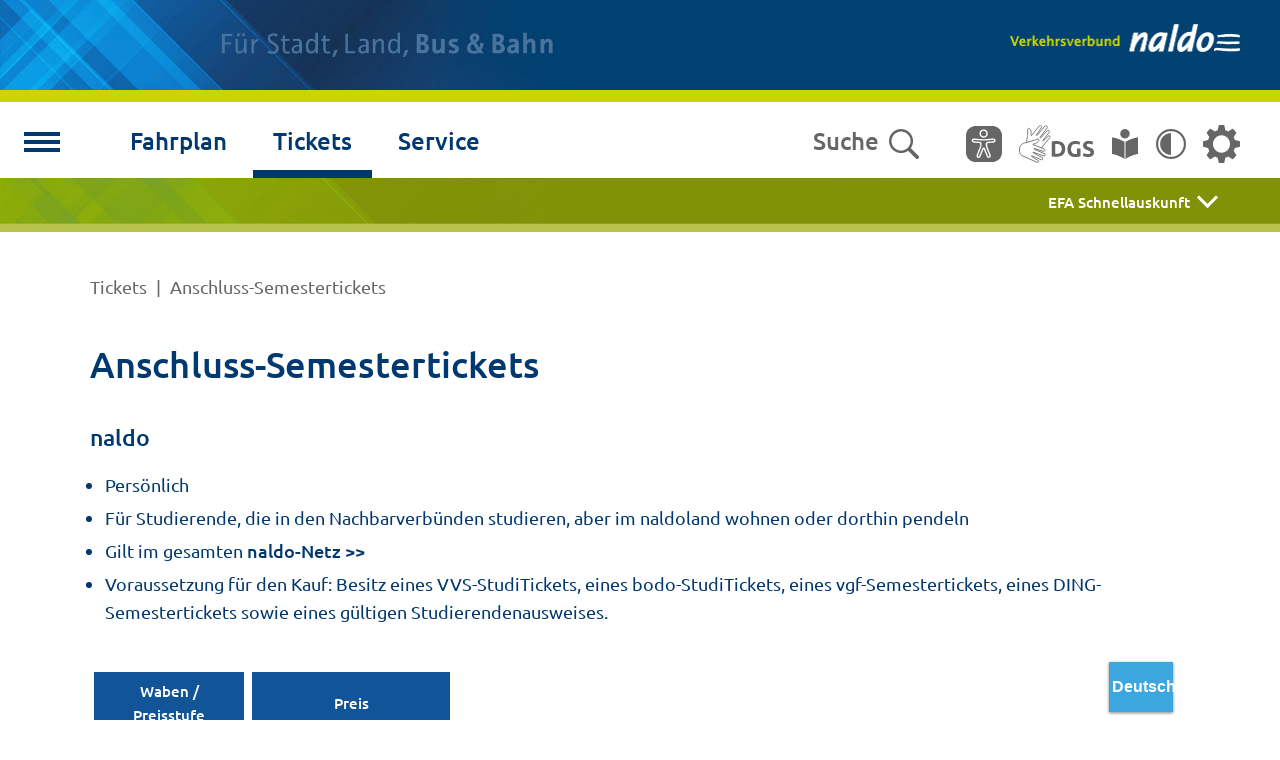

--- FILE ---
content_type: text/html; charset=utf-8
request_url: https://www.naldo.de/tickets/anschluss-semestertickets/
body_size: 11705
content:
<!DOCTYPE html>
<html lang="de">
<head>

<meta charset="utf-8">
<!-- 
	Implementation by NetWerk GmbH – IT-Services – https://www.netwerk.de/

	This website is powered by TYPO3 - inspiring people to share!
	TYPO3 is a free open source Content Management Framework initially created by Kasper Skaarhoj and licensed under GNU/GPL.
	TYPO3 is copyright 1998-2026 of Kasper Skaarhoj. Extensions are copyright of their respective owners.
	Information and contribution at https://typo3.org/
-->


<link rel="icon" href="/_assets/9fd67fd5107223a158e95f45ec76e2e2/Images/naldo_favicon.ico" type="image/png">
<title>Anschluss-Semestertickets - Verkehrsverbund naldo</title>
<meta name="generator" content="TYPO3 CMS">
<meta name="viewport" content="width=device-width, initial-scale=1.0">
<meta http-equiv="expires" content="86400">
<meta name="twitter:card" content="summary">


<link rel="stylesheet" href="/typo3temp/assets/compressed/36af4a39d8e3f900acd8afb62ed22d85-fc2b5d077cd406005927df3f2f05230b.1753084278.css" media="all">
<link rel="stylesheet" href="/typo3temp/assets/compressed/stylesheet-5d30993b62e1777fdc0aaf2b5ab814ca.1753084282.css" media="all">
<link rel="stylesheet" href="/typo3temp/assets/compressed/choices.min-a22be89c8580b3a1e678cbc3b095d2c8.1753084278.css" media="all">
<link rel="stylesheet" href="/typo3temp/assets/compressed/owl.carousel.min-8cf9c1a698ae6eb5b27958683f27d76c.1753084278.css" media="all">
<link rel="stylesheet" href="/typo3temp/assets/compressed/jquery-ui-0ac53ccf9650f503edac2d89229899bc.1753084278.css" media="all">
<link rel="stylesheet" href="/typo3temp/assets/compressed/jquery.autocomplete-9c2dcb8351678996931120d682ca7684.1753084278.css" media="all">
<link rel="stylesheet" href="/typo3temp/assets/compressed/styles-1891267d0636270470ae4d630f269763.1753084278.css" media="all">



<script src="/typo3temp/assets/compressed/jquery-f9a10a71686665d2c5a2ec0772fea28e.1753084278.js"></script>
<script src="/typo3temp/assets/compressed/script-c7583a5d2ea5d594b82095b958b360f8.1753084278.js"></script>
<script src="/typo3temp/assets/compressed/choices.min-f528265d5acc1a4d5d50cd1fabca6fb5.1753084278.js"></script>
<script src="/typo3temp/assets/compressed/owl.carousel.min-eec9fac73ec0f8837a29aa8c05f6a379.1753084278.js"></script>
<script src="/typo3temp/assets/compressed/jquery-ui-55c9acd6124b0348eae5921230dc6f4e.1753084278.js"></script>
<script src="/typo3temp/assets/compressed/eyeAble-353a44d1ebc000f2d21145e81b37eb96.1753084278.js" async="async"></script>
<script src="/typo3temp/assets/compressed/eye-able-translate-13c0925f71251ecda4ceee35836e4b4d.1753084278.js" async="async"></script>
<script src="/typo3temp/assets/compressed/stichwortsuche-7688c180766ca8bcd10e790671826271.1753084278.js"></script>
<script src="/typo3temp/assets/compressed/d883a0ef8d65c40f1317995fa6b008db-4878b1731adee1360838bd5429553d4f.1753084278.js"></script>


<script type="text/javascript"><!--
        function confirmDelete()  { var ret = confirm('Sind Sie sicher?'); return ret; }
    --></script><link rel="apple-touch-icon" sizes="57x57" href="/_assets/9fd67fd5107223a158e95f45ec76e2e2/Images/Icons/apple-touch-icon-57x57.png?v=220511092525">
<link rel="apple-touch-icon" sizes="60x60" href="/_assets/9fd67fd5107223a158e95f45ec76e2e2/Images/Icons/apple-touch-icon-60x60.png?v=220511092525">
<link rel="apple-touch-icon" sizes="72x72" href="/_assets/9fd67fd5107223a158e95f45ec76e2e2/Images/Icons/apple-touch-icon-72x72.png?v=220511092525">
<link rel="apple-touch-icon" sizes="76x76" href="/_assets/9fd67fd5107223a158e95f45ec76e2e2/Images/Icons/apple-touch-icon-76x76.png?v=220511092525">
<link rel="apple-touch-icon" sizes="114x114" href="/_assets/9fd67fd5107223a158e95f45ec76e2e2/Images/Icons/apple-touch-icon-114x114.png?v=220511092525">
<link rel="apple-touch-icon" sizes="120x120" href="/_assets/9fd67fd5107223a158e95f45ec76e2e2/Images/Icons/apple-touch-icon-120x120.png?v=220511092525">
<link rel="apple-touch-icon" sizes="144x144" href="/_assets/9fd67fd5107223a158e95f45ec76e2e2/Images/Icons/apple-touch-icon-144x144.png?v=220511092525">
<link rel="apple-touch-icon" sizes="152x152" href="/_assets/9fd67fd5107223a158e95f45ec76e2e2/Images/Icons/apple-touch-icon-152x152.png?v=220511092525">
<link rel="apple-touch-icon" sizes="180x180" href="/_assets/9fd67fd5107223a158e95f45ec76e2e2/Images/Icons/apple-touch-icon-180x180.png?v=220511092525">
<link rel="icon" type="image/png" href="/_assets/9fd67fd5107223a158e95f45ec76e2e2/Images/Icons/android-chrome-36x36.png?v=220511092525" sizes="36x36">
<link rel="icon" type="image/png" href="/_assets/9fd67fd5107223a158e95f45ec76e2e2/Images/Icons/android-chrome-48x48.png?v=220511092525" sizes="48x48">
<link rel="icon" type="image/png" href="/_assets/9fd67fd5107223a158e95f45ec76e2e2/Images/Icons/android-chrome-72x72.png?v=220511092525" sizes="72x72">
<link rel="icon" type="image/png" href="/_assets/9fd67fd5107223a158e95f45ec76e2e2/Images/Icons/android-chrome-96x96.png?v=220511092525" sizes="96x96">
<link rel="icon" type="image/png" href="/_assets/9fd67fd5107223a158e95f45ec76e2e2/Images/Icons/android-chrome-144x144.png?v=220511092525" sizes="144x144">
<link rel="icon" type="image/png" href="/_assets/9fd67fd5107223a158e95f45ec76e2e2/Images/Icons/android-chrome-192x192.png?v=220511092525" sizes="192x192">
<link rel="icon" type="image/png" href="/_assets/9fd67fd5107223a158e95f45ec76e2e2/Images/Icons/favicon-16x16.png?v=220511092525" sizes="16x16">
<link rel="icon" type="image/png" href="/_assets/9fd67fd5107223a158e95f45ec76e2e2/Images/Icons/favicon-32x32.png?v=220511092525" sizes="32x32">
<link rel="icon" type="image/png" href="/_assets/9fd67fd5107223a158e95f45ec76e2e2/Images/Icons/favicon-96x96.png?v=220511092525" sizes="96x96">
<link rel="shortcut icon" type="image/x-icon" href="/_assets/9fd67fd5107223a158e95f45ec76e2e2/Images/Icons/favicon.ico?v=220511092525">
<meta name="msapplication-TileImage" content="/_assets/9fd67fd5107223a158e95f45ec76e2e2/Images/Icons/mstile-150x150.png?v=220511092525">
<meta name="msapplication-square70x70logo" content="/_assets/9fd67fd5107223a158e95f45ec76e2e2/Images/Icons/mstile-70x70.png?v=220511092525">
<meta name="msapplication-square150x150logo" content="/_assets/9fd67fd5107223a158e95f45ec76e2e2/Images/Icons/mstile-150x150.png?v=220511092525">
<meta name="msapplication-wide310x150logo" content="/_assets/9fd67fd5107223a158e95f45ec76e2e2/Images/Icons/mstile-310x150.png?v=220511092525">
<meta name="msapplication-square310x310logo" content="/_assets/9fd67fd5107223a158e95f45ec76e2e2/Images/Icons/mstile-310x310.png?v=220511092525">
<link href="/_assets/9fd67fd5107223a158e95f45ec76e2e2/Images/Icons/apple-touch-startup-image-320x460.png?v=220511092525" media="(device-width: 320px) and (device-height: 480px) and (-webkit-device-pixel-ratio: 1)" rel="apple-touch-startup-image">
<link href="/_assets/9fd67fd5107223a158e95f45ec76e2e2/Images/Icons/apple-touch-startup-image-640x920.png?v=220511092525" media="(device-width: 320px) and (device-height: 480px) and (-webkit-device-pixel-ratio: 2)" rel="apple-touch-startup-image">
<link href="/_assets/9fd67fd5107223a158e95f45ec76e2e2/Images/Icons/apple-touch-startup-image-640x1096.png?v=220511092525" media="(device-width: 320px) and (device-height: 568px) and (-webkit-device-pixel-ratio: 2)" rel="apple-touch-startup-image">
<link href="/_assets/9fd67fd5107223a158e95f45ec76e2e2/Images/Icons/apple-touch-startup-image-748x1024.png?v=220511092525" media="(device-width: 768px) and (device-height: 1024px) and (-webkit-device-pixel-ratio: 1) and (orientation: landscape)" rel="apple-touch-startup-image">
<link href="/_assets/9fd67fd5107223a158e95f45ec76e2e2/Images/Icons/apple-touch-startup-image-750x1024.png?v=220511092525" media="" rel="apple-touch-startup-image">
<link href="/_assets/9fd67fd5107223a158e95f45ec76e2e2/Images/Icons/apple-touch-startup-image-750x1294.png?v=220511092525" media="(device-width: 375px) and (device-height: 667px) and (-webkit-device-pixel-ratio: 2)" rel="apple-touch-startup-image">
<link href="/_assets/9fd67fd5107223a158e95f45ec76e2e2/Images/Icons/apple-touch-startup-image-768x1004.png?v=220511092525" media="(device-width: 768px) and (device-height: 1024px) and (-webkit-device-pixel-ratio: 1) and (orientation: portrait)" rel="apple-touch-startup-image">
<link href="/_assets/9fd67fd5107223a158e95f45ec76e2e2/Images/Icons/apple-touch-startup-image-1182x2208.png?v=220511092525" media="(device-width: 414px) and (device-height: 736px) and (-webkit-device-pixel-ratio: 3) and (orientation: landscape)" rel="apple-touch-startup-image">
<link href="/_assets/9fd67fd5107223a158e95f45ec76e2e2/Images/Icons/apple-touch-startup-image-1242x2148.png?v=220511092525" media="(device-width: 414px) and (device-height: 736px) and (-webkit-device-pixel-ratio: 3) and (orientation: portrait)" rel="apple-touch-startup-image">
<link href="/_assets/9fd67fd5107223a158e95f45ec76e2e2/Images/Icons/apple-touch-startup-image-1496x2048.png?v=220511092525" media="(device-width: 768px) and (device-height: 1024px) and (-webkit-device-pixel-ratio: 2) and (orientation: landscape)" rel="apple-touch-startup-image">
<link href="/_assets/9fd67fd5107223a158e95f45ec76e2e2/Images/Icons/apple-touch-startup-image-1536x2008.png?v=220511092525" media="(device-width: 768px) and (device-height: 1024px) and (-webkit-device-pixel-ratio: 2) and (orientation: portrait)" rel="apple-touch-startup-image">
<link rel="canonical" href="https://www.naldo.de/tickets/anschluss-semestertickets/"/>
</head>
<body>
  <script>if(!("gdprAppliesGlobally" in window)){window.gdprAppliesGlobally=true}if(!("cmp_id" in window)||window.cmp_id<1){window.cmp_id=0}if(!("cmp_cdid" in window)){window.cmp_cdid="539a91b2920be"}if(!("cmp_params" in window)){window.cmp_params=""}if(!("cmp_host" in window)){window.cmp_host="c.delivery.consentmanager.net"}if(!("cmp_cdn" in window)){window.cmp_cdn="cdn.consentmanager.net"}if(!("cmp_proto" in window)){window.cmp_proto="https:"}if(!("cmp_codesrc" in window)){window.cmp_codesrc="0"}window.cmp_getsupportedLangs=function(){var b=["DE","EN","FR","IT","NO","DA","FI","ES","PT","RO","BG","ET","EL","GA","HR","LV","LT","MT","NL","PL","SV","SK","SL","CS","HU","RU","SR","ZH","TR","UK","AR","BS","JA","CY"];if("cmp_customlanguages" in window){for(var a=0;a<window.cmp_customlanguages.length;a++){b.push(window.cmp_customlanguages[a].l.toUpperCase())}}return b};window.cmp_getRTLLangs=function(){var a=["AR"];if("cmp_customlanguages" in window){for(var b=0;b<window.cmp_customlanguages.length;b++){if("r" in window.cmp_customlanguages[b]&&window.cmp_customlanguages[b].r){a.push(window.cmp_customlanguages[b].l)}}}return a};window.cmp_getlang=function(a){if(typeof(a)!="boolean"){a=true}if(a&&typeof(cmp_getlang.usedlang)=="string"&&cmp_getlang.usedlang!==""){return cmp_getlang.usedlang}return window.cmp_getlangs()[0]};window.cmp_extractlang=function(a){if(a.indexOf("cmplang=")!=-1){a=a.substr(a.indexOf("cmplang=")+8,2).toUpperCase();if(a.indexOf("&")!=-1){a=a.substr(0,a.indexOf("&"))}}else{a=""}return a};window.cmp_getlangs=function(){var h=window.cmp_getsupportedLangs();var g=[];var a=location.hash;var f=location.search;var e="cmp_params" in window?window.cmp_params:"";if(cmp_extractlang(a)!=""){g.push(cmp_extractlang(a))}else{if(cmp_extractlang(f)!=""){g.push(cmp_extractlang(f))}else{if(cmp_extractlang(e)!=""){g.push(cmp_extractlang(e))}else{if("cmp_setlang" in window&&window.cmp_setlang!=""){g.push(window.cmp_setlang.toUpperCase())}else{if("cmp_langdetect" in window&&window.cmp_langdetect==1){g.push(window.cmp_getPageLang())}else{g=window.cmp_getBrowserLangs()}}}}}var c=[];for(var d=0;d<g.length;d++){var b=g[d].toUpperCase();if(b.length<2){continue}if(h.indexOf(b)!=-1){c.push(b)}else{if(b.indexOf("-")!=-1){b=b.substr(0,2)}if(h.indexOf(b)!=-1){c.push(b)}}}if(c.length==0&&typeof(cmp_getlang.defaultlang)=="string"&&cmp_getlang.defaultlang!==""){return[cmp_getlang.defaultlang.toUpperCase()]}else{return c.length>0?c:["EN"]}};window.cmp_getPageLangs=function(){var a=window.cmp_getXMLLang();if(a!=""){a=[a.toUpperCase()]}else{a=[]}a=a.concat(window.cmp_getLangsFromURL());return a.length>0?a:["EN"]};window.cmp_getPageLang=function(){var a=window.cmp_getPageLangs();return a.length>0?a[0]:""};window.cmp_getLangsFromURL=function(){var c=window.cmp_getsupportedLangs();var b=location;var m="toUpperCase";var g=b.hostname[m]()+".";var a="/"+b.pathname[m]()+"/";a=a.split("_").join("-");a=a.split("//").join("/");a=a.split("//").join("/");var f=[];for(var e=0;e<c.length;e++){var j=a.substring(0,c[e].length+2);if(g.substring(0,c[e].length+1)==c[e]+"."){f.push(c[e][m]())}else{if(c[e].length==5){var k=c[e].substring(3,5)+"-"+c[e].substring(0,2);if(g.substring(0,k.length+1)==k+"."){f.push(c[e][m]())}}else{if(j=="/"+c[e]+"/"||j=="/"+c[e]+"-"){f.push(c[e][m]())}else{if(j=="/"+c[e].replace("-","/")+"/"||j=="/"+c[e].replace("-","/")+"/"){f.push(c[e][m]())}else{if(c[e].length==5){var k=c[e].substring(3,5)+"-"+c[e].substring(0,2);var h=a.substring(0,k.length+1);if(h=="/"+k+"/"||h=="/"+k.replace("-","/")+"/"){f.push(c[e][m]())}}}}}}}return f};window.cmp_getXMLLang=function(){var c=document.getElementsByTagName("html");if(c.length>0){c=c[0]}else{c=document.documentElement}if(c&&c.getAttribute){var a=c.getAttribute("xml:lang");if(typeof(a)!="string"||a==""){a=c.getAttribute("lang")}if(typeof(a)=="string"&&a!=""){a=a.split("_").join("-").toUpperCase();var b=window.cmp_getsupportedLangs();return b.indexOf(a)!=-1||b.indexOf(a.substr(0,2))!=-1?a:""}else{return""}}};window.cmp_getBrowserLangs=function(){var c="languages" in navigator?navigator.languages:[];var b=[];if(c.length>0){for(var a=0;a<c.length;a++){b.push(c[a])}}if("language" in navigator){b.push(navigator.language)}if("userLanguage" in navigator){b.push(navigator.userLanguage)}return b};(function(){var C=document;var D=C.getElementsByTagName;var o=window;var t="";var h="";var k="";var F=function(e){var i="cmp_"+e;e="cmp"+e+"=";var d="";var l=e.length;var K=location;var L=K.hash;var w=K.search;var u=L.indexOf(e);var J=w.indexOf(e);if(u!=-1){d=L.substring(u+l,9999)}else{if(J!=-1){d=w.substring(J+l,9999)}else{return i in o&&typeof(o[i])!=="function"?o[i]:""}}var I=d.indexOf("&");if(I!=-1){d=d.substring(0,I)}return d};var j=F("lang");if(j!=""){t=j;k=t}else{if("cmp_getlang" in o){t=o.cmp_getlang().toLowerCase();h=o.cmp_getlangs().slice(0,3).join("_");k=o.cmp_getPageLangs().slice(0,3).join("_");if("cmp_customlanguages" in o){var m=o.cmp_customlanguages;for(var y=0;y<m.length;y++){var a=m[y].l.toLowerCase();if(a==t){t="en"}}}}}var q=("cmp_proto" in o)?o.cmp_proto:"https:";if(q!="http:"&&q!="https:"){q="https:"}var n=("cmp_ref" in o)?o.cmp_ref:location.href;if(n.length>300){n=n.substring(0,300)}var A=function(d){var M=C.createElement("script");M.setAttribute("data-cmp-ab","1");M.type="text/javascript";M.async=true;M.src=d;var L=["body","div","span","script","head"];var w="currentScript";var J="parentElement";var l="appendChild";var K="body";if(C[w]&&C[w][J]){C[w][J][l](M)}else{if(C[K]){C[K][l](M)}else{for(var u=0;u<L.length;u++){var I=D(L[u]);if(I.length>0){I[0][l](M);break}}}}};var b=F("design");var c=F("regulationkey");var z=F("gppkey");var s=F("att");var f=o.encodeURIComponent;var g;try{g=C.cookie.length>0}catch(B){g=false}var x=F("darkmode");if(x=="0"){x=0}else{if(x=="1"){x=1}else{try{if("matchMedia" in window&&window.matchMedia){var H=window.matchMedia("(prefers-color-scheme: dark)");if("matches" in H&&H.matches){x=1}}}catch(B){x=0}}}var p=q+"//"+o.cmp_host+"/delivery/cmp.php?";p+=("cmp_id" in o&&o.cmp_id>0?"id="+o.cmp_id:"")+("cmp_cdid" in o?"&cdid="+o.cmp_cdid:"")+"&h="+f(n);p+=(b!=""?"&cmpdesign="+f(b):"")+(c!=""?"&cmpregulationkey="+f(c):"")+(z!=""?"&cmpgppkey="+f(z):"");p+=(s!=""?"&cmpatt="+f(s):"")+("cmp_params" in o?"&"+o.cmp_params:"")+(g?"&__cmpfcc=1":"");p+=(x>0?"&cmpdarkmode=1":"");A(p+"&l="+f(t)+"&ls="+f(h)+"&lp="+f(k)+"&o="+(new Date()).getTime());if(!("cmp_quickstub" in window)){var r="js";var v=F("debugunminimized")!=""?"":".min";if(F("debugcoverage")=="1"){r="instrumented";v=""}if(F("debugtest")=="1"){r="jstests";v=""}var G=new Date();var E=G.getFullYear()+"-"+(G.getMonth()+1)+"-"+G.getDate();A(q+"//"+o.cmp_cdn+"/delivery/"+r+"/cmp_final"+v+".js?t="+E)}})();window.cmp_rc=function(c,b){var l;try{l=document.cookie}catch(h){l=""}var j="";var f=0;var g=false;while(l!=""&&f<100){f++;while(l.substr(0,1)==" "){l=l.substr(1,l.length)}var k=l.substring(0,l.indexOf("="));if(l.indexOf(";")!=-1){var m=l.substring(l.indexOf("=")+1,l.indexOf(";"))}else{var m=l.substr(l.indexOf("=")+1,l.length)}if(c==k){j=m;g=true}var d=l.indexOf(";")+1;if(d==0){d=l.length}l=l.substring(d,l.length)}if(!g&&typeof(b)=="string"){j=b}return(j)};window.cmp_stub=function(){var a=arguments;__cmp.a=__cmp.a||[];if(!a.length){return __cmp.a}else{if(a[0]==="ping"){if(a[1]===2){a[2]({gdprApplies:gdprAppliesGlobally,cmpLoaded:false,cmpStatus:"stub",displayStatus:"hidden",apiVersion:"2.2",cmpId:31},true)}else{a[2](false,true)}}else{if(a[0]==="getTCData"){__cmp.a.push([].slice.apply(a))}else{if(a[0]==="addEventListener"||a[0]==="removeEventListener"){__cmp.a.push([].slice.apply(a))}else{if(a.length==4&&a[3]===false){a[2]({},false)}else{__cmp.a.push([].slice.apply(a))}}}}}};window.cmp_dsastub=function(){var a=arguments;a[0]="dsa."+a[0];window.cmp_gppstub(a)};window.cmp_gppstub=function(){var c=arguments;__gpp.q=__gpp.q||[];if(!c.length){return __gpp.q}var h=c[0];var g=c.length>1?c[1]:null;var f=c.length>2?c[2]:null;var a=null;var j=false;if(h==="ping"){a=window.cmp_gpp_ping();j=true}else{if(h==="addEventListener"){__gpp.e=__gpp.e||[];if(!("lastId" in __gpp)){__gpp.lastId=0}__gpp.lastId++;var d=__gpp.lastId;__gpp.e.push({id:d,callback:g});a={eventName:"listenerRegistered",listenerId:d,data:true,pingData:window.cmp_gpp_ping()};j=true}else{if(h==="removeEventListener"){__gpp.e=__gpp.e||[];a=false;for(var e=0;e<__gpp.e.length;e++){if(__gpp.e[e].id==f){__gpp.e[e].splice(e,1);a=true;break}}j=true}else{__gpp.q.push([].slice.apply(c))}}}if(a!==null&&typeof(g)==="function"){g(a,j)}};window.cmp_gpp_ping=function(){return{gppVersion:"1.1",cmpStatus:"stub",cmpDisplayStatus:"hidden",signalStatus:"not ready",supportedAPIs:["2:tcfeuv2","5:tcfcav1","7:usnat","8:usca","9:usva","10:usco","11:usut","12:usct","13:usfl","14:usmt","15:usor","16:ustx","17:usde","18:usia","19:usne","20:usnh","21:usnj","22:ustn"],cmpId:31,sectionList:[],applicableSections:[0],gppString:"",parsedSections:{}}};window.cmp_addFrame=function(b){if(!window.frames[b]){if(document.body){var a=document.createElement("iframe");a.style.cssText="display:none";if("cmp_cdn" in window&&"cmp_ultrablocking" in window&&window.cmp_ultrablocking>0){a.src="//"+window.cmp_cdn+"/delivery/empty.html"}a.name=b;a.setAttribute("title","Intentionally hidden, please ignore");a.setAttribute("role","none");a.setAttribute("tabindex","-1");document.body.appendChild(a)}else{window.setTimeout(window.cmp_addFrame,10,b)}}};window.cmp_msghandler=function(d){var a=typeof d.data==="string";try{var c=a?JSON.parse(d.data):d.data}catch(f){var c=null}if(typeof(c)==="object"&&c!==null&&"__cmpCall" in c){var b=c.__cmpCall;window.__cmp(b.command,b.parameter,function(h,g){var e={__cmpReturn:{returnValue:h,success:g,callId:b.callId}};d.source.postMessage(a?JSON.stringify(e):e,"*")})}if(typeof(c)==="object"&&c!==null&&"__tcfapiCall" in c){var b=c.__tcfapiCall;window.__tcfapi(b.command,b.version,function(h,g){var e={__tcfapiReturn:{returnValue:h,success:g,callId:b.callId}};d.source.postMessage(a?JSON.stringify(e):e,"*")},b.parameter)}if(typeof(c)==="object"&&c!==null&&"__gppCall" in c){var b=c.__gppCall;window.__gpp(b.command,function(h,g){var e={__gppReturn:{returnValue:h,success:g,callId:b.callId}};d.source.postMessage(a?JSON.stringify(e):e,"*")},"parameter" in b?b.parameter:null,"version" in b?b.version:1)}if(typeof(c)==="object"&&c!==null&&"__dsaCall" in c){var b=c.__dsaCall;window.__dsa(b.command,function(h,g){var e={__dsaReturn:{returnValue:h,success:g,callId:b.callId}};d.source.postMessage(a?JSON.stringify(e):e,"*")},"parameter" in b?b.parameter:null,"version" in b?b.version:1)}};window.cmp_setStub=function(a){if(!(a in window)||(typeof(window[a])!=="function"&&typeof(window[a])!=="object"&&(typeof(window[a])==="undefined"||window[a]!==null))){window[a]=window.cmp_stub;window[a].msgHandler=window.cmp_msghandler;window.addEventListener("message",window.cmp_msghandler,false)}};window.cmp_setGppStub=function(a){if(!(a in window)||(typeof(window[a])!=="function"&&typeof(window[a])!=="object"&&(typeof(window[a])==="undefined"||window[a]!==null))){window[a]=window.cmp_gppstub;window[a].msgHandler=window.cmp_msghandler;window.addEventListener("message",window.cmp_msghandler,false)}};if(!("cmp_noiframepixel" in window)){window.cmp_addFrame("__cmpLocator")}if((!("cmp_disabletcf" in window)||!window.cmp_disabletcf)&&!("cmp_noiframepixel" in window)){window.cmp_addFrame("__tcfapiLocator")}if((!("cmp_disablegpp" in window)||!window.cmp_disablegpp)&&!("cmp_noiframepixel" in window)){window.cmp_addFrame("__gppLocator")}if((!("cmp_disabledsa" in window)||!window.cmp_disabledsa)&&!("cmp_noiframepixel" in window)){window.cmp_addFrame("__dsaLocator")}window.cmp_setStub("__cmp");if(!("cmp_disabletcf" in window)||!window.cmp_disabletcf){window.cmp_setStub("__tcfapi")}if(!("cmp_disablegpp" in window)||!window.cmp_disablegpp){window.cmp_setGppStub("__gpp")}if(!("cmp_disabledsa" in window)||!window.cmp_disabledsa){window.cmp_setGppStub("__dsa")};</script>

<header id="pageheader">
	<div class="container">
		<div id="logo">
	<a href="/">
		<img alt="Verkehrsverbund naldo" src="/_assets/9fd67fd5107223a158e95f45ec76e2e2/Images/verkehrsverbund-naldo-logo.png" width="461" height="64" />
	</a>
</div>
	</div>

    <script>
    let translEl = document.createElement("translation-select")
    translEl.setAttribute("display", "flex");
    translEl.setAttribute("position", "fixed");
    translEl.setAttribute("textcolor", "#FFFFFF");
    translEl.setAttribute("bg-color", "#3ba7de");
    translEl.setAttribute("borderthickness", "0px");
    translEl.setAttribute("dropdownwidth", "180px");
    translEl.setAttribute("dropdownhovercolor", "#5296b9");
    translEl.setAttribute("langs", "de,en-GB,fr,ar,uk,tr");
    translEl.setAttribute("border-radius", "0");
    document.body.appendChild(translEl);
</script>


</header>

<div class="linie container"></div>

<nav id="nav-main">
	<div class="container wrap-dropdown">
		<input type="checkbox" id="menu-open" name="menu-open" class="menu-open">
<label for="menu-open" class="menu-open-button">
	<span class="hamburger hamburger-1"></span>
	<span class="hamburger hamburger-2"></span>
	<span class="hamburger hamburger-3"></span>
</label>

<div id="nav-dropdown">
	<ul>
		<li id="nav-search-mobile">
			<a href="/service/stichwortsuche/">Suche<span class="icon-svg icon-suche-mobil"></span></a>
		</li>
		
			
					<li>
						<a
							href="/fahrplan/"
							class=""
							target=""
							title="Fahrplan"
						>
							Fahrplan
						</a>

						
							<ul>
	
		
				<li 
					
					
				>
					<a
							href="/fahrplan/app/"
							class=""
							target=""
							title="Fahrplanauskunft  EFA"
					>
						Fahrplanauskunft  EFA
					</a>
				</li>
			
	
		
				<li 
					
					
				>
					<a
							href="/fahrplan/stoerungsmeldungen/"
							class=""
							target=""
							title="Störungsmeldungen"
					>
						Störungsmeldungen
					</a>
				</li>
			
	
		
				<li 
					
					
				>
					<a
							href="/fahrplan/liniennetzplatz/"
							class=""
							target=""
							title="Netzpläne"
					>
						Netzpläne
					</a>
				</li>
			
	
		
				<li 
					
					
				>
					<a
							href="/fahrplan/efa-fuer-ihre-homepage/"
							class=""
							target=""
							title="EFA für Ihre Homepage"
					>
						EFA für Ihre Homepage
					</a>
				</li>
			
	
</ul>
						
					</li>
				
		
			
					<li>
						<a
							href="/tickets/"
							class=""
							target=""
							title="Tickets"
						>
							Tickets
						</a>

						
							<ul>
	
		
				<li 
					
					
				>
					<a
							href="/tickets/tarifrechner/"
							class=""
							target=""
							title="Tarifrechner"
					>
						Tarifrechner
					</a>
				</li>
			
	
		
				<li 
					
					
				>
					<a
							href="/tickets/shop/"
							class=""
							target=""
							title="Tickets online kaufen"
					>
						Tickets online kaufen
					</a>
				</li>
			
	
		
				<li 
					
					
				>
					<a
							href="/tickets/tickets-per-app-kaufen/"
							class=""
							target=""
							title="Tickets per naldo-App kaufen"
					>
						Tickets per naldo-App kaufen
					</a>
				</li>
			
	
		
				<li 
					
					
				>
					<a
							href="/tickets/tickets-vor-ort-kaufen/"
							class=""
							target=""
							title="Tickets vor Ort kaufen"
					>
						Tickets vor Ort kaufen
					</a>
				</li>
			
	
		
				<li 
					
					
				>
					<a
							href="/tickets-im-bus-kaufen/"
							class=""
							target=""
							title="Tickets im Bus kaufen"
					>
						Tickets im Bus kaufen
					</a>
				</li>
			
	
		
				<li class="spacer"></li>
			
	
		
				<li 
					
					
				>
					<a
							href="/tickets/deutschlandticket-1/"
							class=""
							target=""
							title="Deutschlandticket"
					>
						Deutschlandticket
					</a>
				</li>
			
	
		
				<li 
					
					
				>
					<a
							href="/tickets/ab-und-zu-fahrende/"
							class=""
							target=""
							title="Ab-und-zu-Fahrende"
					>
						Ab-und-zu-Fahrende
					</a>
				</li>
			
	
		
				<li 
					
					
				>
					<a
							href="/tickets/berufstaetige-stammkunden/"
							class=""
							target=""
							title="Berufstätige &amp; Stammkunden"
					>
						Berufstätige &amp; Stammkunden
					</a>
				</li>
			
	
		
				<li 
					
					
				>
					<a
							href="/tickets/schueler-azubis/"
							class=""
							target=""
							title="Schüler &amp; Azubis"
					>
						Schüler &amp; Azubis
					</a>
				</li>
			
	
		
				<li 
					
					
				>
					<a
							href="/tickets/studierende/"
							class=""
							target=""
							title="Studierende"
					>
						Studierende
					</a>
				</li>
			
	
		
				<li 
					
					
				>
					<a
							href="/tickets/familien/"
							class=""
							target=""
							title="Familien"
					>
						Familien
					</a>
				</li>
			
	
		
				<li 
					
					
				>
					<a
							href="/tickets/stadttarife/"
							class=""
							target=""
							title="Stadttarife"
					>
						Stadttarife
					</a>
				</li>
			
	
</ul>
						
					</li>
				
		
			
					<li>
						<a
							href="/service/"
							class=""
							target=""
							title="Service"
						>
							Service
						</a>

						
							<ul>
	
		
				<li 
					
					
				>
					<a
							href="/service/abo-betreuung/"
							class=""
							target=""
							title="Abo-Betreuung"
					>
						Abo-Betreuung
					</a>
				</li>
			
	
		
				<li 
					
					
				>
					<a
							href="/service/verkehrsunternehmen/"
							class=""
							target=""
							title="Verkehrsunternehmen"
					>
						Verkehrsunternehmen
					</a>
				</li>
			
	
		
				<li 
					
					
				>
					<a
							href="/service/telefonische-tarif-und-fahrplanauskunft/"
							class=""
							target=""
							title="Telefonische Tarif- und Fahrplanauskunft"
					>
						Telefonische Tarif- und Fahrplanauskunft
					</a>
				</li>
			
	
		
				<li 
					
					
				>
					<a
							href="/service/downloads/"
							class=""
							target=""
							title="Downloads"
					>
						Downloads
					</a>
				</li>
			
	
		
				<li 
					
					
				>
					<a
							href="/service/infomaterial/"
							class=""
							target=""
							title="Infomaterial"
					>
						Infomaterial
					</a>
				</li>
			
	
		
				<li 
					
					
				>
					<a
							href="/service/gruppenanmeldung/"
							class=""
							target=""
							title="Gruppenanmeldung"
					>
						Gruppenanmeldung
					</a>
				</li>
			
	
		
				<li 
					
					
				>
					<a
							href="/service/tickets-per-app-kaufen/"
							class=""
							target=""
							title="Tickets per App kaufen"
					>
						Tickets per App kaufen
					</a>
				</li>
			
	
		
				<li 
					
					
				>
					<a
							href="/service/stichwortsuche/"
							class=""
							target=""
							title="Stichwortsuche"
					>
						Stichwortsuche
					</a>
				</li>
			
	
</ul>
						
					</li>
				
		
			
					<li>
						<a
							href="/verbund/"
							class=""
							target=""
							title="Verbund"
						>
							Verbund
						</a>

						
							<ul>
	
		
				<li 
					
					
				>
					<a
							href="/verbund/naldo-verkehrsunternehmen/"
							class=""
							target=""
							title="naldo-Verkehrsunternehmen"
					>
						naldo-Verkehrsunternehmen
					</a>
				</li>
			
	
		
				<li 
					
					
				>
					<a
							href="/verbund/naldo-landkreise/"
							class=""
							target=""
							title="naldo-Landkreise"
					>
						naldo-Landkreise
					</a>
				</li>
			
	
		
				<li 
					
					
				>
					<a
							href="/verbund/verbund-gmbh/"
							class=""
							target=""
							title="Verbund-GmbH"
					>
						Verbund-GmbH
					</a>
				</li>
			
	
		
				<li 
					
					
				>
					<a
							href="/verbund/aufsichtsrat/"
							class=""
							target=""
							title="Aufsichtsrat"
					>
						Aufsichtsrat
					</a>
				</li>
			
	
		
				<li 
					
					
				>
					<a
							href="/verbund/karriere/"
							class=""
							target=""
							title="Karriere"
					>
						Karriere
					</a>
				</li>
			
	
		
				<li 
					
					
				>
					<a
							href="/service/presse/"
							class=""
							target=""
							title="Pressemitteilungen"
					>
						Pressemitteilungen
					</a>
				</li>
			
	
		
				<li 
					
					
				>
					<a
							href="/verbund/geschaeftsberichte/"
							class=""
							target=""
							title="Geschäftsberichte"
					>
						Geschäftsberichte
					</a>
				</li>
			
	
		
				<li 
					
					
				>
					<a
							href="/verbund/eu-verordnungen/"
							class=""
							target=""
							title="EU-Verordnungen"
					>
						EU-Verordnungen
					</a>
				</li>
			
	
		
				<li 
					
					
				>
					<a
							href="/verbund/verkehrsverbuende-bw/"
							class=""
							target=""
							title="Verkehrsverbünde BW"
					>
						Verkehrsverbünde BW
					</a>
				</li>
			
	
</ul>
						
					</li>
				
		

	</ul>
</div>
	</div>
	<div class="container">
		


<ul id="nav-primary">
	
		
		
				
						<li>
							<a
									href="/fahrplan/"
									class=""
									target=""
									title="Fahrplan"
							>
								Fahrplan
							</a>
						</li>
					
			
	
		
		
				
						<li>
							<a
									href="/tickets/"
									class="active"
									target=""
									title="Tickets"
							>
								Tickets
							</a>
						</li>
					
			
	
		
		
				
						<li>
							<a
									href="/service/"
									class=""
									target=""
									title="Service"
							>
								Service
							</a>
						</li>
					
			
	
		
		
	
</ul>
		<ul id="nav-extra">
	<li id="nav-search">
		<a href="/service/stichwortsuche/">Suche<span class="icon-svg icon-suche"></span></a>
	</li>
	<li id="nav-eyeable">
		<a id="eyeAble_customToolOpenerID">
			<span class="icon-svg icon-eyeable">
				<img alt="Eye-Able® Visuelle Hilfe" src="/_assets/9fd67fd5107223a158e95f45ec76e2e2/Images/icon-eyeable.svg" width="389" height="389" />
			</span>
			<span class="label">Eye-Able® Visuelle Hilfe</span>
		</a>
	</li>
	<li id="nav-gebaerde">
		<a href="/barrierefreiheit/gebaerdensprache/">
			<span class="icon-svg icon-gebaerdensprache"></span>
			<span class="label">Gebärdensprache</span>
		</a>
	</li>
	<li id="nav-sprache">
		<a href="/text-in-leichter-sprache/">
			<span class="icon-svg icon-leichte-sprache"></span>
			<span class="label">Leichte Sprache</span>
		</a>
	</li>
	<li id="nav-kontrast">
		<a href="#" class="link-mobil">
			<span class="icon-svg icon-kontrast-mobil"></span>
			<span class="label">Kontrastmodus</span>
		</a>
		<a href="#" class="link-desktop">
			<span class="icon-svg icon-kontrast"></span>
			<span class="label">Kontrastmodus</span>
		</a>
	</li>
	<li id="nav-settings">
		<a href="#" class="link-mobil">
			<span class="icon-svg icon-zahnrad-mobil"></span>
		</a>
		<a href="#" class="link-desktop">
			<span class="icon-svg icon-zahnrad"></span>
			<span class="label">Barrierefreiheit Einstellungen und Informationen</span>
		</a>
	</li>
</ul>

<div id="popup-barrierefreiheit" tabindex="-1">
	<div class="row">
		<div class="five columns">
			<strong>Farbdarstellung Website</strong>
			<label class="label-default" for="default-theme">Farbige Darstellung<input type="radio" name="theme" id="default-theme" value="default-theme"></label>
			<label class="label-light" for="light-theme">Hohe Kontraste<input type="radio" name="theme" id="light-theme" value="light-theme"></label>
			<label class="label-dark" for="dark-theme">Dunkle Darstellung<input type="radio" name="theme" id="dark-theme" value="dark-theme"></label>
		</div>
		<div class="seven columns">
			<a href="/erklaerung-zur-barrierefreiheit/">Erklärung zur Barrierefreiheit</a>
			<a href="/text-in-leichter-sprache/">Text in leichter Sprache</a>
			<a href="/schriftgroesse-einstellen/">Schriftgröße einstellen</a>
			<a href="/barriereprobleme-melden/">Barriereprobleme melden</a>
		</div>
		<a class="popup-close">schließen</a>
	</div>
</div>


	</div>
</nav>


<style>
	div#efa-form form div.standard {
		display: flex;
		margin-bottom: 0;
	}

	div#efa-form form div.standard div.clearable {
		width: 31.5%;
	}

	div#efa-form form div.standard div.clearable input {
		width: 95%;
	}

	input#efa_origin {
		/*background-color: #0f0 !important;*/
		/*display:inline-block;*/
		/*vertical-align: bottom;*/
		/*width: 100%;*/
		/*padding: 5px;*/
		/*padding-right:27px;*/
		/*border:1px solid #ccc;*/
		/*outline: none;*/
	}

	.clearable {
		/*position: relative;*/
		/*display: inline-block;*/
	}
	.clearable > input {
		/*padding-right: 1.4em;*/
	}
	.clearable > [data-clear-input] span {
		/*color: red;*/
		/*display: none;*/
		/*position: absolute;*/
		/*top: 0;*/
		/*right: 0;*/
		/*font-weight: bold;*/
		/*font-size: 1.4em;*/
		/*padding: 0 0.2em;*/
		/*line-height: 1em;*/
		/*cursor: pointer;*/
	}
	.clearable > input::-ms-clear {
		/*display: none;*/
	}

	.clearable button {
		/*display: inline-block;*/
		/*border-style: none;*/
		/*border-radius: 50px;*/
		/*background-color: lightgrey;*/
		/*right: 2em;*/
		/*position: absolute;*/
		/*top: .5em;*/
		/*width: 3em;*/
		/*height: 2em;*/
		/*padding: 0;*/
		/*margin: 0;*/
	}
	.clearable button:hover {
		/*background-color: lightgrey;*/
	}

	.clearable span svg {
		/*fill: grey;*/
		/*width: 2em;*/
		/*height: 2em;*/
		/*!*display: inline-block;*!*/
		/*!*font-size: 2.4rem;*!*/
		/*transition: fill 200ms cubic-bezier(0.4, 0, 0.2, 1) 0ms;*/
		/*flex-shrink: 0;*/
		/*-moz-user-select: none;*/
	}

	ul.ui-menu li {
		background-color: var(--background-color) !important;
		border-bottom: 1px solid var(--light-blue);
	}
</style>
<script>
	$().ready(function() {

		$("#efa_origin").on( "blur", function(e) {
			// alert("Bitte wählen Sie eine Haltestelle, Adresse, Ort, etc. aus.");
		});

		// $("div.clearable input").after('<span data-clear-input>&times;</span>');
		let buttonSvg = '<svg focusable="false" viewBox="0 0 24 24" aria-hidden="true"><path d="M19 6.41L17.59 5 12 10.59 6.41 5 5 6.41 10.59 12 5 17.59 6.41 19 12 13.41 17.59 19 19 17.59 13.41 12z"></path></svg>';
		//$("div.clearable input").after('<button data-clear-input><span>' + buttonSvg + '</span></button>');

		$("div.clearable input").on('input', function(e) {
			conditionallyHideClearIcon(e.target)
		});

		$("div.clearable [data-clear-input]").on('click', function(e) {
			$(this).parent().children("input").eq(0).val("");
			conditionallyHideClearIcon($(this).parent().children("input"))
		});

		function conditionallyHideClearIcon(target) {
			target.nextElementSibling.style.display = target.value ? 'block' : 'none';
		}

		$("#efa_origin, #efa_destination").autocomplete({
			source: autocompleteSource,
			select: autocompleteSelect,
			minLength: 2,
			appendTo: "#tarifrechner",
			classes: {
				"ui-autocomplete": "ui-autocomplete-efa",
			},
		});

		function autocompleteSource(request, response) {
            $.ajax({
				url: "/_assets/012ccdbd1331184d82aa9387f0ed2f73/efa/XML_STOPFINDER_REQUEST",
				dataType: "json",
				data: {
					name_sf: request.term,
					type_sf: "any",
					sl3plusStopFinderMacro: "trip",
					coordOutputFormat: "WGS84[dd.ddddd]",
					language: "de",
					locationInfoActive: "1",
					locationServerActive: "1",
					serverInfo: "1",
					outputFormat: "rapidJSON",
					version: "10.5.17.3",
				},
				success: function (data) {

					let result = [];
					let i = 0;
					// data.locations.sort(compareFnExtended);
					data.locations.forEach(function(item) {
						result[i++] = {
							// 'label': item.name + "-" + item.matchQuality + "-" + item.isBest + "-" + item.type,
							'label': item.name,
							'value': item.id
						};
					});
					response(result);
					// response(data.locations);
				}
			});
		}

		function autocompleteSelect (event, ui) {

			let sourceId = "#" + event.target.id;
			let targetId = "#" + event.target.dataset.target;

			//console.log(targetId);
			//console.log(ui.item.value);

			$(sourceId).val(ui.item.label);
			$(targetId).val(ui.item.value);

			return false;
		}

		function compareFnExtended (a, b) {
			// MatchQuality absteigend
			if (a.matchQuality > b.matchQuality) {
				return -1
			} else if (a.matchQuality < b.matchQuality) {
				return 1
			}

			// Name aufsteigend
			if (a.name < b.name) {
				return -1;
			} else if (a.name > b.name) {
				return 1;
			}
			// a must be equal to b
			return 0;
		}
	});

	// Breite Dropdown angepasst / korrigiert
	// Quelle: https://stackoverflow.com/questions/5643767/jquery-ui-autocomplete-width-not-set-correctly
	jQuery.ui.autocomplete.prototype._resizeMenu = function () {
		var ul = this.menu.element;
		ul.outerWidth(this.element.outerWidth());
	}
</script>
<aside id="efa">
	<div class="container">
		<div id="efa-opener"><button class="akkordion-button">EFA Schnellauskunft</button></div>

		<div id="efa-form">
			<form action="/_assets/012ccdbd1331184d82aa9387f0ed2f73/php/EfaForwarding.php" method="post" accept-charset="UTF-8" name="mdv_quickinputForm" id="mdv_quickinputForm">
				<input type="hidden" value="de" name="language">
				<input type="hidden" value="" name="mdv_qOrigin" id="mdv_qOrigin">
				<input type="hidden" value="" name="mdv_qDestination" id="mdv_qDestination">
				<div class="standard">
					<div class="clearable ajaxloader">
						<input type="text" aria-label="Start Bahnhof/Haltestelle oder Adresse" name="name_origin" id="efa_origin" data-target="mdv_qOrigin" placeholder="Start Bahnhof/Haltestelle oder Adresse">
					</div>
					<div class="clearable ajaxloader">
						<input type="text" aria-label="Ziel Bahnhof/Haltestelle oder Adresse" name="name_destination" id="efa_destination" data-target="mdv_qDestination" placeholder="Ziel Bahnhof/Haltestelle oder Adresse">
					</div>
					<input type="submit" value="Verbindung suchen">
                    <a id="efa-popup-open" tabindex="0">
                        <span class="icon-svg icon-arrow-down"></span>
                        <span class="label">öffnen</span>
                    </a>
				</div>
				<div class="extra">
					<p>
						<input aria-label="Datum" type="date" name="itdDateDayMonthYear" id="itdDateDayMonthYear" value="{f:format.date(date: 'now', format: 'Y-m-d')}">
						<input aria-label="Uhrzeit" type="time" name="itdTime" id="itdTime" value="{f:format.date(date: 'now', format: 'H:i')}">
					</p>
					<p>
						<input type="radio" name="itdTripDateTimeDepArr" id="mdv_qDep" value="Abfahrt" checked><label for="mdv_qDep">Abfahrt</label>
						<input type="radio" name="itdTripDateTimeDepArr" id="mdv_qArr" value="Ankunft"><label for="mdv_qArr">Ankunft</label>
						<input type="submit" value="Verbindung suchen">
						<a id="efa-popup-close" class="{close-class}" tabindex="0">
                            <span class="icon-svg icon-arrow-down"></span>
                            <span class="label">öffnen</span>
                        </a>
					</p>
				</div>
			</form>
		</div>
	</div>
</aside>


<main id="content" class="layout-0">
	
		
	<nav id="nav-rootline">
		<div class="container">
			<ul>
				
					<li>
					<a
							href="/tickets/"
							class="active"
							target=""
							title="Tickets"
						>
							Tickets
						</a>
					</li>
				
					<li>
					<a
							href="/tickets/anschluss-semestertickets/"
							class="active"
							target=""
							title="Anschluss-Semestertickets"
						>
							Anschluss-Semestertickets
						</a>
					</li>
				
			</ul>
		</div>
	</nav>

	
	
	
	
	
    

            <div id="c583" class="container frame-default frame-type-header frame-layout-0 frame-mediaclass-0">
                
                
                    



                
                
                    

    
        <header>
            
                    
                    

    
            <h1 class="">
                Anschluss-Semestertickets
            </h1>
        



                    </button>
                

            



            



        </header>
    



                
                
                
                    



                
                
                    



                
            </div>

        



	
    

            <div id="c182" class="container frame-default frame-type-text frame-layout-0 frame-mediaclass-0">
                
                
                    



                
                
                    

    
        <header>
            
                    
                    

    
            <h2 class="">
                naldo
            </h2>
        



                    </button>
                

            



            



        </header>
    



                
                

	<div>
<!--	<div class="
">-->
		<ul><li>Persönlich</li><li>Für Studierende, die in den Nachbarverbünden studieren, aber im naldoland wohnen oder dorthin pendeln</li><li>Gilt im gesamten <a href="/fileadmin/media/fahrplan/2026-naldo-regionalnetzplan.pdf" target="_blank" class="link-file">naldo-Netz</a></li><li>Voraussetzung für den Kauf: Besitz eines VVS-StudiTickets, eines bodo-StudiTickets, eines vgf-Semestertickets, eines DING-Semestertickets sowie eines gültigen Studierendenausweises.</li></ul>
	</div>
    

                
                    



                
                
                    



                
            </div>

        



	












<div class="container frame-type-tarif frame-layout-">

	

	
	
	

	

		

		

	

		

		

	

</div>


	





	
	



	

	
		
	






<div class="container frame-type-tarif frame-layout-">

	

	
	
	

	

		
			
		

		

	

		

		
			
				


<div id="tx_nwtarif_B" class="frame-type-tarif-content tx_nwtarif_tabelle" >
	
		<table class="contenttable"><caption class="tx_nwtarif_hidden">naldo-Tarif</caption><thead><tr><th class="tx_nwtarif_ws">Waben / Preisstufe</th><th>Preis</th></tr></thead><tbody><tr><td class="tx_nwtarif_ws">5 (Netz)</td><td>222,50</td></tr></tbody><tfoot><tr><td colspan="2">Preise in Euro. Gültig ab 01.10.2024 (Preis pro Semester)</td></tr></tfoot></table>
	
</div>
				
			
		

	

</div>


	
    

            <div id="c181" class="container frame-accordion frame-type-text frame-layout-0 frame-mediaclass-0">
                
                
                    



                
                
                    

    
        <header>
            
                    <button class="akkordion-button">
                    

    
            <h3 class="">
                Ticketkauf
            </h3>
        



                    </button>
                

            



            



        </header>
    



                
                

	<div>
<!--	<div class="frame-accordion-wrap
">-->
		<ul><li><a href="/tickets/tickets-vor-ort-kaufen/" class="link-page">Vorverkaufsstellen</a> (Fahrgastzentren/Agenturen) von bwegt im naldo</li></ul>
	</div>
    

                
                    



                
                
                    



                
            </div>

        



	
    

            <div id="c585" class="container frame-default frame-type-div frame-layout-0 frame-mediaclass-0">
                
                
                    



                
                
                

    <hr class="ce-div" />


                
                    



                
                
                    



                
            </div>

        



	
    

            <div id="c584" class="container frame-default frame-type-text frame-layout-0 frame-mediaclass-0">
                
                
                    



                
                
                    

    
        <header>
            
                    
                    

    
            <h2 class="">
                Andere Verbünde
            </h2>
        



                    </button>
                

            



            



        </header>
    



                
                

	<div>
<!--	<div class="
">-->
		<ul> 	<li>Persönlich</li> 	<li>Für Studierende, die im naldo studieren, aber in einem der Nachbarverbünde wohnen</li> 	<li>Voraussetzung für den Kauf: Besitz eines naldo-Semestertickets</li> </ul>
	</div>
    

                
                    



                
                
                    



                
            </div>

        



	





	
	



	

	
		
	






<div class="container frame-type-tarif frame-layout-">

	

	
	
	

	

		
			
		

		

	

		

		
			
				


<div id="tx_nwtarif_B" class="frame-type-tarif-content tx_nwtarif_tabelle" >
	
		<table class="contenttable"><caption class="tx_nwtarif_hidden">naldo-Tarif</caption><thead><tr><th class="tx_nwtarif_ws">Verbund</th><th>Preis</th></tr></thead><tbody><tr><td class="tx_nwtarif_ws">VVS</td><td>305,00</td></tr><tr><td class="tx_nwtarif_ws">Bodo</td><td>188,00</td></tr><tr><td class="tx_nwtarif_ws">DING</td><td>178,50</td></tr><tr><td class="tx_nwtarif_ws">Vgf</td><td>140,30</td></tr></tbody><tfoot><tr><td colspan="2">Netzweit gültig. Preise in Euro. Gültig ab 01.10.2025</td></tr></tfoot></table>
	
</div>
				
			
		

	

</div>


	
    

            <div id="c580" class="container frame-accordion frame-type-text frame-layout-0 frame-mediaclass-0">
                
                
                    



                
                
                    

    
        <header>
            
                    <button class="akkordion-button">
                    

    
            <h3 class="">
                Ticketkauf
            </h3>
        



                    </button>
                

            



            



        </header>
    



                
                

	<div>
<!--	<div class="frame-accordion-wrap
">-->
		<ul> 	<li>Ausschließlich im jeweiligen Verbundgebiet möglich</li> </ul>
	</div>
    

                
                    



                
                
                    



                
            </div>

        



	
    

            <div id="c180" class="container frame-accordion frame-type-text frame-layout-0 frame-mediaclass-0">
                
                
                    



                
                
                    

    
        <header>
            
                    <button class="akkordion-button">
                    

    
            <h3 class="">
                Weitere Informationen
            </h3>
        



                    </button>
                

            



            



        </header>
    



                
                

	<div>
<!--	<div class="frame-accordion-wrap
">-->
		<ul> 	<li><a href="http://www.vvs.de" target="_blank" class="link-external" rel="noreferrer">www.vvs.de</a></li> 	<li><a href="http://www.ding.eu" target="_blank" class="link-external" rel="noreferrer">www.ding.eu</a></li> 	<li><a href="http://www.bodo.de" target="_blank" class="link-external" rel="noreferrer">www.bodo.de</a></li> 	<li><a href="http://www.vgf-info.de" target="_blank" class="link-external" rel="noreferrer">www.vgf-info.de </a></li> </ul>
	</div>
    

                
                    



                
                
                    



                
            </div>

        




</main>

<div class="linie container"></div>

<footer id="pagefooter">
	<div class="container">
		<nav id="nav-foot">
			<div class="row">
				
	<div class="two columns">
		<dl>
			<dt>
				
						<a href="/fahrplan/">Fahrplan</a>
					
			</dt>	
			
			
				<dd 
					
					
				>
					<a href="/fahrplan/stoerungsmeldungen/">Störungsmeldungen</a>
				</dd>
			
				<dd 
					
					
				>
					<a href="/fahrplan/liniennetzplatz/">Netzpläne</a>
				</dd>
			
		</dl>
	</div>

	<div class="two columns">
		<dl>
			<dt>
				
						<a href="/tickets/">Tickets</a>
					
			</dt>	
			
			
				<dd 
					
					
				>
					<a href="/tickets/tarifrechner/">Tarifrechner</a>
				</dd>
			
				<dd 
					
					
				>
					<a href="/tickets/shop/">Tickets online kaufen</a>
				</dd>
			
				<dd 
					
					
				>
					<a href="/tickets/tickets-per-app-kaufen/">Tickets per naldo-App kaufen</a>
				</dd>
			
				<dd 
					
					
				>
					<a href="/tickets/tickets-vor-ort-kaufen/">Tickets vor Ort kaufen</a>
				</dd>
			
				<dd 
					
					
				>
					<a href="/tickets-im-bus-kaufen/">Tickets im Bus kaufen</a>
				</dd>
			
		</dl>
	</div>

	<div class="two columns">
		<dl>
			<dt>
				
						<a href="/service/">Service</a>
					
			</dt>	
			
			
				<dd 
					
					
				>
					<a href="/service/abo-betreuung/">Abo-Betreuung</a>
				</dd>
			
				<dd 
					
					
				>
					<a href="/service/verkehrsunternehmen/">Verkehrsunternehmen</a>
				</dd>
			
				<dd 
					
					
				>
					<a href="/service/telefonische-tarif-und-fahrplanauskunft/">Telefonische Tarif- und Fahrplanauskunft</a>
				</dd>
			
				<dd 
					
					
				>
					<a href="/service/downloads/">Downloads</a>
				</dd>
			
				<dd 
					
					
				>
					<a href="/service/infomaterial/">Infomaterial</a>
				</dd>
			
		</dl>
	</div>

	<div class="two columns">
		<dl>
			<dt>
				
						<a href="/verbund/">Verbund</a>
					
			</dt>	
			
			
				<dd 
					
					
				>
					<a href="/verbund/naldo-verkehrsunternehmen/">naldo-Verkehrsunternehmen</a>
				</dd>
			
				<dd 
					
					
				>
					<a href="/verbund/naldo-landkreise/">naldo-Landkreise</a>
				</dd>
			
				<dd 
					
					
				>
					<a href="/verbund/verbund-gmbh/">Verbund-GmbH</a>
				</dd>
			
		</dl>
	</div>

				<div class="four columns">
	<p>
		<strong>Verkehrsverbund Neckar-Alb-Donau GmbH</strong><br>
		Schlossplatz 1, 72379 Hechingen<br>
		Info-Hotline: <a href="tel:0747193019696">07471/93019696</a>
	</p>

	<p>
		Nutze die naldo-App:
		<a target="_blank" href="https://play.google.com/store/apps/details?id=com.mdv.NaldoCompanion">
			<img alt="Google Play Store aufrufen" src="/_assets/9fd67fd5107223a158e95f45ec76e2e2/Images/icon-google-play.png" width="27" height="31" />
		</a>
		<a target="_blank" href="https://apps.apple.com/de/app/die-auskunft/id489478721">
			<img alt="App Store aufrufen" src="/_assets/9fd67fd5107223a158e95f45ec76e2e2/Images/icon-apple-store.png" width="30" height="36" />
		</a>
		<br>
		<a href="/newsletter-abonnieren/">Newsletter abonnieren</a>
	</p>

	

	<p>
		<a target="_blank" href="http://www.naldoland.de">Freizeitportal www.naldoland.de</a>
	</p>
</div>

			</div>
			<div class="row">
				<div class="eight columns">
	<dl>
		<dt>Barrierefreiheit</dt>
		<dd><a href="/erklaerung-zur-barrierefreiheit/">Erklärung zur Barrierefreiheit</a></dd>
		<dd><a href="/text-in-leichter-sprache/">Text in leichter Sprache</a></dd>
		<dd id="footer-gbs"><a class="frame-mediaclass-1" href="/barrierefreiheit/gebaerdensprache/">Gebärdensprache <span class="icon-svg icon-gebaerdensprache"></span></a></dd>
	</dl>
</div>
<div class="four columns">
	<p>
		<a href="/impressum/">Impressum</a><br>
		<a href="/datenschutz/">Datenschutz</a>
	</p>
</div>

			</div>
		</nav>
	</div>
</footer>



<!-- Piwik -->
<script type="text/plain" class="cmplazyload" data-cmp-vendor="s974">
  var _paq = _paq || [];
  var u=(("https:" == document.location.protocol) ? "https" : "http") + "://piwik.netwerk.de/naldo.de/";
  _paq.push(['setTrackerUrl', u+'piwik.php']);
  _paq.push(['setSiteId', 1]);
  _paq.push(["setVisitorCookieTimeout", "604800"]);
  _paq.push(["setSessionCookieTimeout", "0"]);
  _paq.push(['trackPageView']);
  _paq.push(['enableLinkTracking']);

  (function() {
    var d=document, g=d.createElement('script'), s=d.getElementsByTagName('script')[0]; g.type='text/javascript';
    g.defer=true; g.async=true; g.src=u+'piwik.js'; s.parentNode.insertBefore(g,s);
  })();
</script>
<noscript><p><img src="https://piwik.netwerk.de/naldo.de/piwik.php?idsite=1" style="border:0;" alt="" /></p></noscript>
<!-- End Piwik Code -->
</body>
</html>

--- FILE ---
content_type: text/css; charset=utf-8
request_url: https://www.naldo.de/typo3temp/assets/compressed/36af4a39d8e3f900acd8afb62ed22d85-fc2b5d077cd406005927df3f2f05230b.1753084278.css
body_size: -52
content:
.tx-prospektservice-pi1 H2{margin-top:0px;margin-bottom:0px;}textarea.f3-form-error{background-color:#FF9F9F;border:1px #FF0000 solid;}input.f3-form-error{background-color:#FF9F9F;border:1px #FF0000 solid;}.tx-tarifrechner table{border-collapse:separate;border-spacing:10px;}.tx-tarifrechner table th{font-weight:bold;}.tx-tarifrechner table td{vertical-align:top;}.typo3-messages .message-error{color:red;}.typo3-messages .message-ok{color:green;}textarea.f3-form-error{background-color:#FF9F9F;border:1px #FF0000 solid;}input.f3-form-error{background-color:#FF9F9F;border:1px #FF0000 solid;}.tx-tarifrechner table{border-collapse:separate;border-spacing:10px;}.tx-tarifrechner table th{font-weight:bold;}.tx-tarifrechner table td{vertical-align:top;}.typo3-messages .message-error{color:red;}.typo3-messages .message-ok{color:green;}textarea.f3-form-error{background-color:#FF9F9F;border:1px #FF0000 solid;}input.f3-form-error{background-color:#FF9F9F;border:1px #FF0000 solid;}.tx-nw-vuoperator table{border-collapse:separate;border-spacing:10px;}.tx-nw-vuoperator table th{font-weight:bold;}.tx-nw-vuoperator table td{vertical-align:top;}.typo3-messages .message-error{color:red;}.typo3-messages .message-ok{color:green;}


--- FILE ---
content_type: text/css; charset=utf-8
request_url: https://www.naldo.de/typo3temp/assets/compressed/stylesheet-5d30993b62e1777fdc0aaf2b5ab814ca.1753084282.css
body_size: 15408
content:
html{line-height:1.15;-webkit-text-size-adjust:100%;}body{margin:0;}main{display:block;}h1{font-size:2em;margin:0.67em 0;}hr{box-sizing:content-box;height:0;overflow:visible;}pre{font-family:monospace,monospace;font-size:1em;}a{background-color:transparent;}abbr[title]{border-bottom:none;text-decoration:underline;text-decoration:underline dotted;}b,strong{font-weight:bolder;}code,kbd,samp{font-family:monospace,monospace;font-size:1em;}small{font-size:80%;}sub,sup{font-size:75%;line-height:0;position:relative;vertical-align:baseline;}sub{bottom:-0.25em;}sup{top:-0.5em;}img{border-style:none;}button,input,optgroup,select,textarea{font-family:inherit;font-size:100%;line-height:1.15;margin:0;}button,input{overflow:visible;}button,select{text-transform:none;}button,[type="button"],[type="reset"],[type="submit"]{-webkit-appearance:button;}button::-moz-focus-inner,[type="button"]::-moz-focus-inner,[type="reset"]::-moz-focus-inner,[type="submit"]::-moz-focus-inner{border-style:none;padding:0;}button:-moz-focusring,[type="button"]:-moz-focusring,[type="reset"]:-moz-focusring,[type="submit"]:-moz-focusring{outline:1px dotted ButtonText;}fieldset{padding:0.35em 0.75em 0.625em;}legend{box-sizing:border-box;color:inherit;display:table;max-width:100%;padding:0;white-space:normal;}progress{vertical-align:baseline;}textarea{overflow:auto;}[type="checkbox"],[type="radio"]{box-sizing:border-box;padding:0;}[type="number"]::-webkit-inner-spin-button,[type="number"]::-webkit-outer-spin-button{height:auto;}[type="search"]{-webkit-appearance:textfield;outline-offset:-2px;}[type="search"]::-webkit-search-decoration{-webkit-appearance:none;}::-webkit-file-upload-button{-webkit-appearance:button;font:inherit;}details{display:block;}summary{display:list-item;}template{display:none;}[hidden]{display:none;}body,body.default-theme{--primary-color:#003870;--secondary-color:#cbd501;--font-color:#003870;--background-color:white;--dark-blue:#115497;--dark-blue-hover:#0c3b6a;--medium-blue:#3ba7de;--light-blue:#dbe5fa;--light-blue-active:#edf3fd;--light-green:#e0e773;--dark-red:#760512;--light-grey:#f5f5f5;--dark-grey:#666666;--dark-grey-hover:#999999;--border-color:#cccccc;--table-caption:#ecf0f4;--table-cell:#e0e8f0;--table-spacer:#ccd6e0;--black-color:#000000;--white-color:#ffffff;}body.light-theme{--primary-color:#000;--secondary-color:#000;--font-color:#000;--background-color:#fff;--dark-blue:#fff;--dark-blue-hover:#fff;--medium-blue:#ccc;--light-blue:#ccc;--light-blue-active:#ccc;--light-green:#000;--dark-red:#000;--light-grey:#fff;--dark-grey:#000;--dark-grey-hover:#000;--border-color:#000;--table-caption:#ccc;--table-cell:#fff;--table-spacer:#ccc;--black-color:#fff;--white-color:#000;}body.dark-theme{--primary-color:#ccc;--secondary-color:#cbd501;--font-color:#ccc;--background-color:#333;--dark-blue:#115497;--dark-blue-hover:#0c3b6a;--medium-blue:#555;--light-blue:#555;--light-blue-active:#555;--light-green:#e0e773;--dark-red:#ccc;--light-grey:#444;--dark-grey:#ccc;--dark-grey-hover:#ccc;--border-color:#ccc;--table-caption:#555;--table-cell:#333;--table-spacer:#555;--black-color:#ccc;--white-color:#ccc;}@font-face{font-family:'ubuntu_regular';font-style:normal;font-weight:400;src:local(''),url('../../../_assets/9fd67fd5107223a158e95f45ec76e2e2/Fonts/ubuntu-v15-latin-regular.woff2') format('woff2'),url('../../../_assets/9fd67fd5107223a158e95f45ec76e2e2/Fonts/ubuntu-v15-latin-regular.woff') format('woff');}@font-face{font-family:'ubuntu_medium';font-style:normal;font-weight:500;src:local(''),url('../../../_assets/9fd67fd5107223a158e95f45ec76e2e2/Fonts/ubuntu-v15-latin-500.woff2') format('woff2'),url('../../../_assets/9fd67fd5107223a158e95f45ec76e2e2/Fonts/ubuntu-v15-latin-500.woff') format('woff');}@font-face{font-family:'ubuntu_bold';font-style:normal;font-weight:700;src:local(''),url('../../../_assets/9fd67fd5107223a158e95f45ec76e2e2/Fonts/ubuntu-v15-latin-700.woff2') format('woff2'),url('../../../_assets/9fd67fd5107223a158e95f45ec76e2e2/Fonts/ubuntu-v15-latin-700.woff') format('woff');}.cta-background{background-image:url('../../../_assets/9fd67fd5107223a158e95f45ec76e2e2/Images/cta-button.jpg');background-position-x:right;background-position-y:center;color:var(--white-color);background-color:var(--dark-blue);background-repeat:no-repeat;}.container{position:relative;width:100%;max-width:1280px;margin:0 auto;padding:0 20px;box-sizing:border-box;}.column,.columns{width:100%;float:left;box-sizing:border-box;}@media (min-width:360px){.container{width:360px;padding:0;}}@media (min-width:768px){.container{width:80%;}.column,.columns{margin-left:4%;}.column:first-child,.columns:first-child{margin-left:0;}.one.column,.one.columns{width:4.66666667%;}.two.columns{width:13.33333333%;}.three.columns{width:22%;}.four.columns{width:30.66666667%;}.five.columns{width:39.33333333%;}.six.columns{width:48%;}.seven.columns{width:56.66666667%;}.eight.columns{width:65.33333333%;}.nine.columns{width:74%;}.ten.columns{width:82.66666667%;}.eleven.columns{width:91.33333333%;}.twelve.columns{width:100%;margin-left:0;}.one-third.column{width:30.66666667%;}.two-thirds.column{width:65.33333333%;}.one-half.column{width:48%;}.offset-by-one.column,.offset-by-one.columns{margin-left:8.66666667%;}.offset-by-two.column,.offset-by-two.columns{margin-left:17.33333333%;}.offset-by-three.column,.offset-by-three.columns{margin-left:26%;}.offset-by-four.column,.offset-by-four.columns{margin-left:34.66666667%;}.offset-by-five.column,.offset-by-five.columns{margin-left:43.33333333%;}.offset-by-six.column,.offset-by-six.columns{margin-left:52%;}.offset-by-seven.column,.offset-by-seven.columns{margin-left:60.66666667%;}.offset-by-eight.column,.offset-by-eight.columns{margin-left:69.33333333%;}.offset-by-nine.column,.offset-by-nine.columns{margin-left:78%;}.offset-by-ten.column,.offset-by-ten.columns{margin-left:86.66666667%;}.offset-by-eleven.column,.offset-by-eleven.columns{margin-left:95.33333333%;}.offset-by-one-third.column,.offset-by-one-third.columns{margin-left:34.66666667%;}.offset-by-two-thirds.column,.offset-by-two-thirds.columns{margin-left:69.33333333%;}.offset-by-one-half.column,.offset-by-one-half.column{margin-left:52%;}}html{font-size:62.5%;}body{font-size:1.5em;line-height:1.6;font-weight:400;font-family:'ubuntu_regular',Arial,sans-serif;color:var(--font-color);}h1,h2,h3,h4,h5,h6{margin-top:0;margin-bottom:2rem;font-weight:300;}h1{font-size:4.0rem;line-height:1.2;letter-spacing:-0.1rem;}h2{font-size:3.6rem;line-height:1.25;letter-spacing:-0.1rem;}h3{font-size:3.0rem;line-height:1.3;letter-spacing:-0.1rem;}h4{font-size:2.4rem;line-height:1.35;letter-spacing:-0.08rem;}h5{font-size:1.8rem;line-height:1.5;letter-spacing:-0.05rem;}h6{font-size:1.5rem;line-height:1.6;letter-spacing:0;}@media (min-width:768px){h1{font-size:5.0rem;}h2{font-size:4.2rem;}h3{font-size:3.6rem;}h4{font-size:3.0rem;}h5{font-size:2.4rem;}h6{font-size:1.5rem;}}p{margin-top:0;}a{color:var(--font-color);}.button,button{display:inline-block;height:38px;padding:0 30px;color:var(--secondary-color);text-align:center;font-size:11px;font-weight:600;line-height:38px;letter-spacing:.1rem;text-transform:uppercase;text-decoration:none;white-space:nowrap;background-color:transparent;border-radius:0px;border:1px solid var(--border-color);cursor:pointer;box-sizing:border-box;}input[type="submit"],input[type="reset"],input[type="button"]{display:inline-block;height:38px;padding:0 30px;color:var(--secondary-color);text-align:center;font-size:11px;font-weight:600;line-height:38px;letter-spacing:.1rem;text-transform:uppercase;text-decoration:none;white-space:nowrap;background-color:transparent;border-radius:0px;border:1px solid var(--border-color);cursor:pointer;box-sizing:border-box;}.button:hover,button:hover{color:var(--dark-grey);outline:0;}input[type="submit"]:hover,input[type="reset"]:hover,input[type="button"]:hover{color:var(--dark-grey);outline:0;}.button:focus,button:focus{color:var(--dark-grey);outline:0;}input[type="submit"]:focus,input[type="reset"]:focus,input[type="button"]:focus{color:var(--dark-grey);outline:0;}.button.button-primary,button.button-primary{color:#fff;background-color:var(--primary-color);border-color:var(--primary-color);}input[type="submit"].button-primary,input[type="reset"].button-primary,input[type="button"].button-primary{color:#fff;background-color:var(--primary-color);border-color:var(--primary-color);}.button.button-primary:hover,button.button-primary:hover{color:#fff;background-color:var(--font-color);border-color:var(--font-color);}input[type="submit"].button-primary:hover,input[type="reset"].button-primary:hover,input[type="button"].button-primary:hover{color:#fff;background-color:var(--font-color);border-color:var(--font-color);}.button.button-primary:focus,button.button-primary:focus{color:#fff;background-color:var(--font-color);border-color:var(--font-color);}input[type="submit"].button-primary:focus,input[type="reset"].button-primary:focus,input[type="button"].button-primary:focus{color:#fff;background-color:var(--font-color);border-color:var(--font-color);}input[type="email"],input[type="number"],input[type="search"],input[type="text"],input[type="tel"],input[type="url"],input[type="password"]{height:38px;padding:6px 10px;background-color:#fff;border-radius:0px;box-shadow:none;box-sizing:border-box;}textarea,select{height:38px;padding:6px 10px;background-color:#fff;border-radius:0px;box-shadow:none;box-sizing:border-box;}input[type="email"],input[type="number"],input[type="search"],input[type="text"],input[type="tel"],input[type="url"],input[type="password"]{-webkit-appearance:none;-moz-appearance:none;appearance:none;}textarea{-webkit-appearance:none;-moz-appearance:none;appearance:none;min-height:65px;padding-top:6px;padding-bottom:6px;}input[type="email"]:focus,input[type="number"]:focus,input[type="search"]:focus,input[type="text"]:focus,input[type="tel"]:focus,input[type="url"]:focus,input[type="password"]:focus{border:1px solid var(--primary-color);outline:0;}textarea:focus,select:focus{border:1px solid var(--primary-color);outline:0;}label,legend{display:block;margin-bottom:.5rem;font-weight:600;}fieldset{padding:0;border-width:0;}input[type="checkbox"],input[type="radio"]{display:inline;}label > .label-body{display:inline-block;margin-left:.5rem;font-weight:normal;}ul{list-style:circle inside;}ol{list-style:decimal inside;padding-left:0;margin-top:0;}ul{padding-left:0;margin-top:0;}ul ul,ul ol{margin:1.5rem 0 1.5rem 3rem;font-size:90%;}ol ol,ol ul{margin:1.5rem 0 1.5rem 3rem;font-size:90%;}li{margin-bottom:1rem;}code{padding:.2rem .5rem;margin:0 .2rem;font-size:90%;white-space:nowrap;border:1px solid var(--light-grey);border-radius:0px;}pre > code{display:block;padding:1rem 1.5rem;white-space:pre;}th,td{padding:12px 15px;text-align:left;border-bottom:1px solid var(--light-grey);}button,.button{margin-bottom:1rem;}input,textarea,select,fieldset{margin-bottom:1.5rem;}pre,blockquote,dl,figure,table,p,ul,ol,form{margin-bottom:2.5rem;}.u-full-width{width:100%;box-sizing:border-box;}.u-max-full-width{max-width:100%;box-sizing:border-box;}.u-pull-right{float:right;}.u-pull-left{float:left;}hr{margin-top:3rem;margin-bottom:3.5rem;border-width:0;border-top:1px solid var(--light-grey);}.container:after,.row:after,.u-cf{content:"";display:table;clear:both;}@media (min-width:360px){.container{width:360px;}}@media (min-width:768px){.container{width:360px;}}@media (min-width:768px){.container{width:768px;}}@media (min-width:1024px){.container{width:1024px;}}@media (min-width:1280px){.container{width:auto;}}label{font-weight:normal;font-family:'ubuntu_medium',Arial,sans-serif;}input[type="email"],input[type="number"],input[type="search"],input[type="text"],input[type="tel"],input[type="url"],input[type="date"],input[type="time"],input[type="datetime-local"],input[type="password"]{border:2px solid var(--border-color);}input[type="email"]:focus,input[type="number"]:focus,input[type="search"]:focus,input[type="text"]:focus,input[type="tel"]:focus,input[type="url"]:focus,input[type="date"]:focus,input[type="time"]:focus,input[type="datetime-local"]:focus,input[type="password"]:focus{border:2px solid var(--border-color);}textarea,select{border:2px solid var(--border-color);}textarea:focus,select:focus{border:2px solid var(--border-color);}.button[type="submit"],button[type="submit"],input[type="submit"],.button[type="reset"],button[type="reset"],input[type="reset"],.button[type="button"],button[type="button"],input[type="button"]{font-size:inherit;font-family:'ubuntu_medium',Arial,sans-serif;text-transform:none;color:var(--white-color);background-color:var(--dark-blue);border-color:var(--dark-blue);}.button[type="submit"]:hover,button[type="submit"]:hover,input[type="submit"]:hover,.button[type="reset"]:hover,button[type="reset"]:hover,input[type="reset"]:hover,.button[type="button"]:hover,button[type="button"]:hover,input[type="button"]:hover,.button[type="submit"]:focus,button[type="submit"]:focus,input[type="submit"]:focus,.button[type="reset"]:focus,button[type="reset"]:focus,input[type="reset"]:focus,.button[type="button"]:focus,button[type="button"]:focus,input[type="button"]:focus{color:var(--white-color);background-color:var(--dark-blue-hover);border-color:var(--dark-blue-hover);}body{background-color:var(--background-color);}div.container{padding:1rem 2rem;background-color:var(--background-color);}@media (min-width:1024px){div.container{padding:2rem 6rem;}}div.container::before,div.container::after{position:absolute;top:0;content:'';display:block;height:100%;width:30px;box-shadow:0px 0px 30px rgba(69,69,69,0.33);z-index:-1;}div.container::before{left:0px;}div.container::after{right:0px;}div.linie.container{height:12px;padding:0;background-color:var(--secondary-color);}header#pageheader div.container{color:var(--white-color);background-color:var(--primary-color);background-image:url('../../../_assets/9fd67fd5107223a158e95f45ec76e2e2/Images/motiv-header-mobil.jpg');background-repeat:no-repeat;background-size:cover;}@media (min-width:1024px){header#pageheader div.container{height:90px;padding:2rem 4rem;background-image:url('../../../_assets/9fd67fd5107223a158e95f45ec76e2e2/Images/motiv-header-desktop.jpg');}}header#pageheader div#logo{text-align:right;}header#pageheader div#logo img{width:230px;max-width:60%;}nav#nav-main div.container{font-size:2.4rem;font-family:'ubuntu_medium',Arial,sans-serif;padding:0;}@media (min-width:1024px){nav#nav-main div.container{padding:0rem 2rem 0rem 11rem;}}aside#efa{display:none;}@media (min-width:1024px){aside#efa{display:block;}}aside#efa div.container{font-family:'ubuntu_medium',Arial,sans-serif;text-align:right;color:var(--white-color);background:var(--secondary-color) url('../../../_assets/9fd67fd5107223a158e95f45ec76e2e2/Images/motiv-efa.jpg') top center no-repeat;}@media (min-width:1024px){aside#efa div.container{padding:1.2rem 6rem 1.8rem 6rem;}}main#content div.container{padding-top:0;padding-bottom:0;border-top:1px solid transparent;border-bottom:1px solid transparent;}main#content div.container:first-of-type{padding-top:3rem;}@media (min-width:1024px){main#content div.container:first-of-type{padding-top:4rem;}}@media (min-width:1280px){main#content div.container{font-size:1.8rem;}}main#content > div.container:last-of-type{padding-bottom:3rem;}@media (min-width:1024px){main#content > div.container:last-of-type{padding-bottom:6rem;}}@media (min-width:768px){main#content.layout-0 div.container{padding-left:6rem;padding-right:6rem;}}@media (min-width:1024px){main#content.layout-0 div.container{padding-left:8rem;padding-right:8rem;}}@media (min-width:1280px){main#content.layout-0 div.container{padding-left:9rem;padding-right:9rem;}}@media (min-width:1024px){main#content.layout-1 div.container{padding-left:4rem;padding-right:4rem;}}footer#pagefooter div.container{color:var(--white-color);background-color:var(--primary-color);background-image:url('../../../_assets/9fd67fd5107223a158e95f45ec76e2e2/Images/motiv-footer.jpg');background-repeat:no-repeat;background-size:cover;}@media (min-width:1024px){footer#pagefooter div.container{padding:2rem 4rem;}}footer#pagefooter div.container a{color:var(--white-color);text-decoration:none;}footer#pagefooter div.container a:focus-visible{outline:2px solid var(--white-color);outline-offset:2px;}footer#pagefooter div.container p{margin-bottom:2rem;}footer#pagefooter div.container p strong{display:inline-block;font-size:1.8rem;margin-bottom:1rem;}footer#pagefooter div.container img{width:15px;vertical-align:text-top;margin-left:0.75rem;}nav#nav-main ul{display:inline-block;margin:0;}nav#nav-main ul li{display:inline-block;padding:0 0.5rem;margin:0;}nav#nav-main ul li a{text-decoration:none;}nav#nav-main ul#nav-primary{display:none;}@media (min-width:1024px){nav#nav-main ul#nav-primary{display:inline-block;}}@media (min-width:1024px){nav#nav-main ul#nav-primary li{padding:0;}}nav#nav-main ul#nav-primary li a{display:block;transition:0.25s all ease-in-out;border-bottom:0.75rem solid transparent;}@media (min-width:1024px){nav#nav-main ul#nav-primary li a{padding:2rem 2rem 1rem 2rem;}}nav#nav-main ul#nav-primary li a:hover,nav#nav-main ul#nav-primary li a.active{border-bottom-color:var(--primary-color);}nav#nav-main ul#nav-primary li a:focus-visible{outline:2px solid var(--dark-blue);outline-offset:-12px;}nav#nav-main ul#nav-extra{position:absolute;top:-5.75rem;left:4.75rem;}@media (min-width:1024px){nav#nav-main ul#nav-extra{position:static;float:right;}}nav#nav-main ul#nav-extra > li{position:relative;}@media (min-width:1024px){nav#nav-main ul#nav-extra > li{padding:2rem 0;}}nav#nav-main ul#nav-extra > li .icon-svg{margin-left:1rem;}nav#nav-main ul#nav-extra > li span.label{display:none;position:absolute;color:var(--dark-grey);background-color:var(--background-color);left:-5rem;top:7rem;font-size:1.5rem;line-height:2.2rem;text-align:center;width:14rem;padding:0.5rem;box-sizing:border-box;box-shadow:0px 0px 15px rgba(69,69,69,0.66);z-index:50;}nav#nav-main ul#nav-extra > li > a{color:var(--dark-grey);display:inline-block;background-position:center right;background-repeat:no-repeat;cursor:pointer;}nav#nav-main ul#nav-extra > li > a.link-desktop{display:none;}nav#nav-main ul#nav-extra > li > a:hover span.label{display:block;}nav#nav-main ul#nav-extra > li > a:focus-visible span.label{display:block;}nav#nav-main ul#nav-extra > li > a:hover,nav#nav-main ul#nav-extra > li > a:focus,nav#nav-main ul#nav-extra > li > a.active{color:var(--dark-grey-hover);}@media (min-width:1024px){nav#nav-main ul#nav-extra > li > a:hover .icon-svg,nav#nav-main ul#nav-extra > li > a:focus .icon-svg,nav#nav-main ul#nav-extra > li > a.active .icon-svg{background-color:var(--dark-grey-hover);}}nav#nav-main ul#nav-extra > li > a:focus-visible{outline:2px solid var(--white-color);outline-offset:4px;}@media (min-width:1024px){nav#nav-main ul#nav-extra > li > a:focus-visible{outline:2px solid var(--dark-grey);}}@media (min-width:1024px){nav#nav-main ul#nav-extra li#nav-settings{margin-right:2rem;}}nav#nav-main ul#nav-extra li#nav-settings > a .icon-zahnrad-mobil{margin-left:-0.5rem;}@media (min-width:768px){nav#nav-main ul#nav-extra li#nav-settings > a .icon-zahnrad-mobil{margin-left:2rem;}}@media (min-width:1024px){nav#nav-main ul#nav-extra li#nav-settings > a.link-mobil{display:none;}nav#nav-main ul#nav-extra li#nav-settings > a.link-desktop{display:inline-block;}}@media (min-width:1024px){nav#nav-main ul#nav-extra li#nav-eyeable{display:inline-block;}}nav#nav-main ul#nav-extra li#nav-eyeable a:hover .icon-svg,nav#nav-main ul#nav-extra li#nav-eyeable a:active .icon-svg,nav#nav-main ul#nav-extra li#nav-eyeable a:focus .icon-svg{background-color:transparent;}nav#nav-main ul#nav-extra li#nav-search{display:none;}@media (min-width:1024px){nav#nav-main ul#nav-extra li#nav-search{display:inline-block;margin-right:3rem;}}nav#nav-main ul#nav-extra li#nav-gebaerde{display:none;}@media (min-width:1024px){nav#nav-main ul#nav-extra li#nav-gebaerde{display:inline-block;}}nav#nav-main ul#nav-extra li#nav-sprache{display:none;}@media (min-width:1024px){nav#nav-main ul#nav-extra li#nav-sprache{display:inline-block;}}nav#nav-main ul#nav-extra li#nav-kontrast{display:none;}@media (min-width:768px){nav#nav-main ul#nav-extra li#nav-kontrast{display:inline-block;}}@media (min-width:768px){nav#nav-main ul#nav-extra li#nav-kontrast > a{margin-left:2rem;margin-right:-2rem;}nav#nav-main ul#nav-extra li#nav-kontrast > a.link-mobil{display:block;}nav#nav-main ul#nav-extra li#nav-kontrast > a.link-desktop{display:none;}}@media (min-width:1024px){nav#nav-main ul#nav-extra li#nav-kontrast > a{margin:0;}nav#nav-main ul#nav-extra li#nav-kontrast > a.link-mobil{display:none;}nav#nav-main ul#nav-extra li#nav-kontrast > a.link-desktop{display:block;}}@media (min-width:1024px){nav#nav-main li#nav-search-mobile{display:none;}}nav#nav-main li#nav-search-mobile .icon-svg{margin-left:1rem;}nav#nav-main div.container.wrap-dropdown{padding:0;}div#nav-dropdown{display:none;position:absolute;top:0;left:0;width:100%;padding:2rem;box-sizing:border-box;background-color:var(--background-color);z-index:15;border-bottom:2px solid var(--primary-color);}@media (min-width:1024px){div#nav-dropdown{padding:4rem 9rem 4rem 9rem;}}@media (min-width:768px){div#nav-dropdown > ul{display:flex;flex-wrap:nowrap;justify-content:space-between;}}div#nav-dropdown > ul > li{display:block;padding:0;margin:0 0 1.5rem 0;}@media (min-width:768px){div#nav-dropdown > ul > li{margin:0 1rem 0 0;}}div#nav-dropdown > ul > li a:hover,div#nav-dropdown > ul > li a:focus{color:var(--dark-blue);}div#nav-dropdown > ul > li > ul{display:block;font-family:'ubuntu_regular',Arial,sans-serif;font-size:1.5rem;}div#nav-dropdown > ul > li > ul li{display:block;width:auto;margin:0;padding:0.25rem 0;}div#nav-dropdown > ul > li > ul li.spacer{margin-top:0.7rem;}.menu-open:checked ~ div#nav-dropdown{display:block;}input.menu-open{position:absolute;left:-99999px;right:auto;}input.menu-open + label::before{content:"";width:44px;height:40px;position:absolute;left:-1rem;top:0;}input.menu-open:focus + label::before{outline:2px solid var(--white-color);outline-offset:2px;}@media (min-width:1024px){input.menu-open:focus + label::before{outline:2px solid var(--dark-blue);}}label.menu-open-button{z-index:20;font-size:14px;padding-top:18px;text-transform:uppercase;}.menu-open-button{background:transparent;border-radius:100%;width:40px;height:36px;position:absolute;left:2rem;top:-5.8rem;cursor:pointer;color:var(--white-color);text-align:center;line-height:40px;-webkit-transform:translate3d(0,0,0);transform:translate3d(0,0,0);-webkit-transition:-webkit-transform ease-out 200ms;transition:transform ease-out 200ms;}@media (min-width:1024px){.menu-open-button{left:3rem;top:2rem;color:var(--primary-color);}}.hamburger{width:36px;height:4px;background:var(--white-color);display:block;position:absolute;top:18px;right:10px;-webkit-transition:-webkit-transform 200ms;transition:transform 200ms;}@media (min-width:1024px){.hamburger{background:var(--primary-color);}}.hamburger-1{-webkit-transform:translate3d(0,-8px,0);transform:translate3d(0,-8px,0);}.hamburger-2{-webkit-transform:translate3d(0,0,0);transform:translate3d(0,0,0);}.hamburger-3{-webkit-transform:translate3d(0,8px,0);transform:translate3d(0,8px,0);}.menu-open:checked + .menu-open-button .hamburger-1{background-color:var(--white-color);-webkit-transform:translate3d(0,0,0) rotate(45deg);transform:translate3d(0,0,0) rotate(45deg);}@media (min-width:1024px){.menu-open:checked + .menu-open-button .hamburger-1{background:var(--primary-color);}}.menu-open:checked + .menu-open-button .hamburger-2{display:none;}.menu-open:checked + .menu-open-button .hamburger-3{background-color:var(--white-color);-webkit-transform:translate3d(0,0,0) rotate(-45deg);transform:translate3d(0,0,0) rotate(-45deg);}@media (min-width:1024px){.menu-open:checked + .menu-open-button .hamburger-3{background:var(--primary-color);}}main#content nav#nav-rootline ul{margin-bottom:0;}main#content nav#nav-rootline ul li{display:inline-block;color:var(--dark-grey);margin:0;}main#content nav#nav-rootline ul li::after{content:' |';margin:0 0.5rem;}main#content nav#nav-rootline ul li:last-of-type::after{content:'';}main#content nav#nav-rootline ul li a{color:var(--dark-grey);}main#content nav#nav-rootline ul li a::after{content:'';}main#content nav#nav-rootline ul li a:hover,main#content nav#nav-rootline ul li a:focus{color:var(--dark-grey-hover);}nav#nav-foot div.columns{padding:1.5rem 0;}@media (min-width:768px){nav#nav-foot div.columns{padding:0;}}nav#nav-foot dl{margin:0;}nav#nav-foot dl dt{font-size:1.8rem;font-family:'ubuntu_medium',Arial,sans-serif;margin-bottom:1rem;}nav#nav-foot dl dd{margin:0;-webkit-hyphens:auto;hyphens:auto;}nav#nav-foot dl #footer-gbs span{scale:0.75;margin:-0.25rem 0 0 0;background-color:var(--white-color);}main#content div.frame-naviband ul{padding:0;margin:0;}main#content div.frame-naviband ul li{list-style:none;position:relative;border-top:1px solid var(--border-color);border-bottom:1px solid var(--border-color);margin-bottom:-1px;cursor:pointer;margin-left:0;}main#content div.frame-naviband ul li:after{content:'';position:absolute;height:12px;width:12px;border-right:solid 3px var(--primary-color);border-bottom:solid 3px var(--primary-color);display:inline-block;transform:rotate(315deg);top:1.7rem;right:0.5rem;}main#content div.frame-naviband ul li a:after{content:'';}main#content div.frame-naviband ul li a{display:block;padding:1rem 5rem 1rem 1rem;}@media (min-width:768px){main#content div.frame-naviband div.frame-type-menu_wrap{position:relative;margin:0 4rem;}main#content div.frame-naviband ul li{width:100%;padding:0;margin:1rem 0;border:none;box-sizing:border-box;border-bottom:1rem solid var(--medium-blue);}main#content div.frame-naviband ul li:hover,main#content div.frame-naviband ul li:focus{outline:2px solid var(--dark-blue);outline-offset:2px;}main#content div.frame-naviband ul li::after{display:none;}main#content div.frame-naviband ul li a{display:block;height:100%;text-align:center;padding:1.5rem;color:var(--white-color);background-color:var(--primary-color);background-image:url('../../../_assets/9fd67fd5107223a158e95f45ec76e2e2/Images/motiv-naviband.jpg');background-repeat:no-repeat;background-size:cover;word-wrap:break-word;box-sizing:border-box;}}strong,b{font-family:'ubuntu_medium',Arial,sans-serif;font-weight:normal;}figure{margin:0;}img{max-width:100%;height:auto;}h1,h2,h3{letter-spacing:0.01rem;}h1{font-family:'ubuntu_medium',Arial,sans-serif;font-size:2.5rem;margin-bottom:3.5rem;}@media (min-width:1024px){h1{font-size:3.6rem;}}h2,h3{font-family:'ubuntu_medium',Arial,sans-serif;font-size:2.0rem;}@media (min-width:1280px){h2,h3{font-size:2.3rem;}}h3{font-size:1.5rem;margin-bottom:0.5rem;}@media (min-width:1280px){h3{font-size:1.8rem;}}div.frame-layout-2 header{margin-bottom:1rem;padding:1rem;background-color:var(--light-blue-active);border-top:1px solid var(--border-color);border-bottom:1px solid var(--border-color);}div.frame-layout-2 header h2,div.frame-layout-2 header h3{margin-bottom:0;}div.frame-layout-3 header{margin-bottom:1rem;padding:1rem;background-color:var(--light-blue-active);}div.frame-layout-3 header h2,div.frame-layout-3 header h3{margin-bottom:0;}div.frame-accordion.frame-layout-3 header,div.frame-accordion-open.frame-layout-3 header{padding-right:5rem !important;}main#content ul{list-style-type:disc;list-style-position:outside;}main#content ul li{margin:0 0 0.5rem 1.5rem;}main#content ul li ul{font-size:inherit;margin:0.5rem 0 0 0;list-style-type:circle;}main#content a{text-decoration:none;}main#content a:focus-visible{outline:2px solid var(--dark-blue);outline-offset:2px;}main#content div.frame-type-text a,main#content div.frame-type-textmedia a,main#content div.frame-type-uploads a,main#content div.frame-type-menu_subpages a,main#content div.frame-type-menu_abstract a{font-family:'ubuntu_medium',Arial,sans-serif;text-decoration:none;}main#content div.frame-type-text a::after,main#content div.frame-type-textmedia a::after,main#content div.frame-type-uploads a::after,main#content div.frame-type-menu_subpages a::after,main#content div.frame-type-menu_abstract a::after{content:' >>';}main#content div.frame-type-text a.link-external,main#content div.frame-type-textmedia a.link-external,main#content div.frame-type-uploads a.link-external,main#content div.frame-type-menu_subpages a.link-external,main#content div.frame-type-menu_abstract a.link-external{color:var(--dark-grey);}main#content div.frame-type-text a.link-external:hover,main#content div.frame-type-textmedia a.link-external:hover,main#content div.frame-type-uploads a.link-external:hover,main#content div.frame-type-menu_subpages a.link-external:hover,main#content div.frame-type-menu_abstract a.link-external:hover{color:var(--dark-grey-hover);}main#content div.frame-type-text a.link-file-pdf::after,main#content div.frame-type-textmedia a.link-file-pdf::after,main#content div.frame-type-uploads a.link-file-pdf::after,main#content div.frame-type-menu_subpages a.link-file-pdf::after,main#content div.frame-type-menu_abstract a.link-file-pdf::after{content:' [pdf] >>';}div.ce-image.ce-above,div.ce-textpic.ce-below{margin-bottom:2.5rem;}div.ce-textpic.ce-right{display:flex;flex-wrap:wrap;flex-flow:column-reverse;}@media (min-width:768px){div.ce-textpic.ce-right{flex-wrap:nowrap;flex-flow:row-reverse;justify-content:space-between;}}div.ce-textpic.ce-right div.ce-gallery{margin-bottom:2.5rem;}@media (min-width:768px){div.ce-textpic.ce-right div.ce-gallery{width:49%;}}@media (min-width:768px){div.ce-textpic.ce-right div.ce-bodytext{width:49%;}}div.video-embed{margin:2.5rem 0;}div.video-embed video{max-width:100%;height:auto;}div.video-embed button:hover{background:transparent;outline:none;}div.video-embed button:focus-visible{background:transparent;outline:2px solid var(--dark-blue);}table{border-spacing:0;caption-side:top;margin-bottom:1.5rem;}table caption{font-family:'ubuntu_medium',Arial,sans-serif;text-align:left;padding:0.75rem 1.5rem;margin:0 4px 2.5rem 4px;background-color:var(--table-caption);}table th,table td{text-align:center;border:none;padding:0.75rem 1.5rem;border:2px solid var(--white-color);border-width:2px 4px;}table th{font-family:'ubuntu_medium',Arial,sans-serif;font-weight:normal;color:var(--white-color);background-color:var(--dark-blue);}table th a{color:inherit;text-decoration:none;}table td{background-color:var(--table-cell);}table tfoot td{color:var(--black-color);font-size:1.3rem;line-height:2;text-align:left;background-color:var(--light-grey);border-top:1.5rem solid var(--white-color);}form h2{font-size:1.7rem;}form p{margin-bottom:2.5rem;clear:both;}form label{width:100%;line-height:1.4;padding:0.75rem 1.5rem;margin:0 0.75rem 0 0;background-color:var(--light-blue);box-sizing:border-box;}@media (min-width:768px){form label{float:left;width:30%;}}form input[type="email"],form input[type="number"],form input[type="search"],form input[type="text"],form input[type="tel"],form input[type="url"],form input[type="date"],form input[type="time"],form input[type="datetime-local"],form input[type="password"],form select{width:100%;height:auto;margin:0;padding:0.75rem 1.5rem;box-sizing:border-box;}@media (min-width:768px){form input[type="email"],form input[type="number"],form input[type="search"],form input[type="text"],form input[type="tel"],form input[type="url"],form input[type="date"],form input[type="time"],form input[type="datetime-local"],form input[type="password"],form select{width:40%;}}@media (min-width:1280px){form input[type="email"],form input[type="number"],form input[type="search"],form input[type="text"],form input[type="tel"],form input[type="url"],form input[type="date"],form input[type="time"],form input[type="datetime-local"],form input[type="password"],form select{font-size:1.8rem;}}form textarea{width:100%;min-height:15rem;}@media (min-width:768px){form textarea{width:40%;}}@media (min-width:1280px){form textarea{font-size:1.8rem;}}form input[type="checkbox"]{margin:1.25rem 0;}main#content div.frame-cta-button ul{margin:0 0 2.5rem 0;}main#content div.frame-cta-button ul li{display:block;margin:1rem 0;}main#content div.frame-cta-button ul li a,main#content div.frame-cta-button ul li a.link-external{font-family:'ubuntu_medium',Arial,sans-serif;font-size:1.8rem;position:relative;display:block;padding:0.5rem 1.5rem;box-sizing:border-box;text-decoration:none;background-image:url('../../../_assets/9fd67fd5107223a158e95f45ec76e2e2/Images/cta-button.jpg');background-position-x:right;background-position-y:center;color:var(--white-color);background-color:var(--dark-blue);background-repeat:no-repeat;}@media (min-width:768px){main#content div.frame-cta-button ul li a,main#content div.frame-cta-button ul li a.link-external{font-size:2.4rem;padding:1rem 3rem;}main#content div.frame-cta-button ul li a::after,main#content div.frame-cta-button ul li a.link-external::after{position:absolute;display:inline-block;content:'';-webkit-mask:url('../../../_assets/9fd67fd5107223a158e95f45ec76e2e2/Images/icon-double-angle-brackets.png') no-repeat 50% 50%;mask:url('../../../_assets/9fd67fd5107223a158e95f45ec76e2e2/Images/icon-double-angle-brackets.png') no-repeat 50% 50%;background-color:var(--white-color);-webkit-mask-size:cover;mask-size:cover;top:1.25rem;right:0.5rem;width:35px;height:35px;}}main#content div.frame-cta-button ul li a::after,main#content div.frame-cta-button ul li a.link-external::after{content:'';}main#content div.frame-cta-button ul li a:hover,main#content div.frame-cta-button ul li a.link-external:hover,main#content div.frame-cta-button ul li a:focus,main#content div.frame-cta-button ul li a.link-external:focus{outline:2px solid var(--dark-blue);outline-offset:2px;}@media (min-width:1024px){main#content div.frame-cta-button ul{display:flex;flex-wrap:wrap;justify-content:space-between;}main#content div.frame-cta-button ul li{width:48%;}}div.frame-header-image{position:relative;display:flex;flex-direction:column-reverse;padding-bottom:3.5rem;}div.frame-header-image header{position:absolute;width:100%;left:0;bottom:3.5rem;padding:0 2rem;box-sizing:border-box;}div.frame-header-image div.ce-image{margin-bottom:3.5rem;}div.frame-header-image figure{position:relative;}div.frame-header-image img{display:block;}div.frame-header-image h1{position:relative;font-family:'ubuntu_medium',Arial,sans-serif;font-size:1.8rem;padding:0.5rem 1rem;margin:0;box-sizing:border-box;color:var(--white-color);background-color:var(--dark-blue);z-index:5;}@media (min-width:768px){main#content.layout-0 div.frame-header-image header{padding:0 6rem;}}@media (min-width:1024px){main#content.layout-0 div.frame-header-image header{padding:0 8rem;}}@media (min-width:1280px){main#content.layout-0 div.frame-header-image header{padding:0 9rem;}}@media (min-width:768px){main#content.layout-0 div.frame-header-image h1{font-size:2.4rem;padding:1.25rem 3rem;}}main#content.layout-0 div.frame-header-image h1::before{content:'';display:block;position:absolute;width:100%;bottom:100%;left:0;height:2.5rem;background-color:var(--dark-blue);opacity:0.75;}main#content.layout-1 div.frame-header-image header{bottom:6rem;}@media (min-width:768px){main#content.layout-1 div.frame-header-image header{bottom:3.5rem;}}@media (min-width:1024px){main#content.layout-1 div.frame-header-image header{padding:0 4rem;}}@media (min-width:768px){main#content.layout-1 div.frame-header-image h1{font-size:3.6rem;bottom:5rem;padding:0.5rem 5rem;}}main#content.layout-1 div.frame-header-image h1::after{content:'';display:block;position:absolute;width:100%;top:100%;left:0;height:2.5rem;background-color:var(--dark-blue);opacity:0.75;}@media (min-width:768px){main#content.layout-1 div.frame-header-image h1::after{height:5rem;}}main#content a.no-aftercontent::after{content:'' !important;}@media (min-width:1024px){main#content.layout-1 div.container-bereichsseite{display:flex;flex-wrap:wrap;justify-content:space-between;}main#content.layout-1 div.container-bereichsseite .container{width:100%;}}main#content.layout-1 div.container-bereichsseite .container{background-color:var(--light-blue);border-bottom:2px solid var(--dark-blue);padding:0;margin:0 0 2.5rem 0;width:100%;}@media (min-width:1024px){main#content.layout-1 div.container-bereichsseite .container{width:48%;}}main#content.layout-1 div.container-bereichsseite .container:first-of-type{padding-top:0;}main#content.layout-1 div.container-bereichsseite .container::before,main#content.layout-1 div.container-bereichsseite .container::after{display:none;}main#content.layout-1 div.container-bereichsseite .container.frame-layout-1{width:100%;}main#content.layout-1 div.container-bereichsseite .container.frame-layout-1 header + div > ul{margin-bottom:0.5rem;}@media (min-width:1024px){main#content.layout-1 div.container-bereichsseite .container.frame-layout-1 header + div > ul{columns:2;}}main#content.layout-1 .frame-mainframe header{background-image:url('../../../_assets/9fd67fd5107223a158e95f45ec76e2e2/Images/cta-button.jpg');background-position-x:right;background-position-y:center;color:var(--white-color);background-color:var(--dark-blue);background-repeat:no-repeat;box-sizing:border-box;}main#content.layout-1 .frame-mainframe header h1,main#content.layout-1 .frame-mainframe header h2,main#content.layout-1 .frame-mainframe header h3{padding:1rem 1.5rem;font-size:1.8rem;line-height:1.2;margin-bottom:0;font-family:'ubuntu_medium',Arial,sans-serif;color:var(--white-color);display:block;box-sizing:border-box;width:100%;}@media (min-width:1024px){main#content.layout-1 .frame-mainframe header h1,main#content.layout-1 .frame-mainframe header h2,main#content.layout-1 .frame-mainframe header h3{font-size:2.4rem;padding:1rem 3rem;}}main#content.layout-1 .frame-mainframe header h1.linked,main#content.layout-1 .frame-mainframe header h2.linked,main#content.layout-1 .frame-mainframe header h3.linked{padding:0;}main#content.layout-1 .frame-mainframe header h1 a,main#content.layout-1 .frame-mainframe header h2 a,main#content.layout-1 .frame-mainframe header h3 a{padding:1rem 1.5rem;font-family:'ubuntu_medium',Arial,sans-serif;color:var(--white-color);display:block;box-sizing:border-box;width:100%;}@media (min-width:1024px){main#content.layout-1 .frame-mainframe header h1 a,main#content.layout-1 .frame-mainframe header h2 a,main#content.layout-1 .frame-mainframe header h3 a{padding:1rem 3rem;}}main#content.layout-1 .frame-mainframe header h1 a::after,main#content.layout-1 .frame-mainframe header h2 a::after,main#content.layout-1 .frame-mainframe header h3 a::after{position:absolute;display:inline-block;content:'';-webkit-mask:url('../../../_assets/9fd67fd5107223a158e95f45ec76e2e2/Images/icon-double-angle-brackets.png') no-repeat 50% 50%;mask:url('../../../_assets/9fd67fd5107223a158e95f45ec76e2e2/Images/icon-double-angle-brackets.png') no-repeat 50% 50%;background-color:var(--white-color);-webkit-mask-size:cover;mask-size:cover;top:0.35rem;right:0.5rem;width:35px;height:35px;}@media (min-width:1024px){main#content.layout-1 .frame-mainframe header h1 a::after,main#content.layout-1 .frame-mainframe header h2 a::after,main#content.layout-1 .frame-mainframe header h3 a::after{position:absolute;display:inline-block;content:'';-webkit-mask:url('../../../_assets/9fd67fd5107223a158e95f45ec76e2e2/Images/icon-double-angle-brackets.png') no-repeat 50% 50%;mask:url('../../../_assets/9fd67fd5107223a158e95f45ec76e2e2/Images/icon-double-angle-brackets.png') no-repeat 50% 50%;background-color:var(--white-color);-webkit-mask-size:cover;mask-size:cover;top:0.65rem;right:0.5rem;width:35px;height:35px;}}main#content.layout-1 .frame-mainframe header + div,main#content.layout-1 .frame-mainframe header + ul{padding:0.8rem 0rem 0.0rem 0rem;}main#content.layout-1 .frame-mainframe header + div > p{padding:1rem 1.5rem;margin-bottom:1rem;}@media (min-width:1024px){main#content.layout-1 .frame-mainframe header + div > p{padding:1.1rem 1rem 1.1rem 3rem;}}main#content.layout-1 .frame-mainframe header + div > ul{margin-bottom:0.5rem;}main#content.layout-1 .frame-mainframe header + div > ul li{padding:0;margin:0;list-style:none;}main#content.layout-1 .frame-mainframe header + div > ul a{font-family:'ubuntu_regular',Arial,sans-serif;display:inline-block;box-sizing:border-box;width:100%;color:var(--primary-color);padding:0.3rem 1rem 0.3rem 1.5rem;}@media (min-width:1024px){main#content.layout-1 .frame-mainframe header + div > ul a{padding-left:3rem;}}main#content.layout-1 .frame-mainframe header + div > ul a::after{content:'';}main#content.layout-1 .frame-mainframe header + div > ul a:hover,main#content.layout-1 .frame-mainframe header + div > ul a:focus{background-color:var(--medium-blue);}main#content.layout-1 .frame-mainframe header + ul{margin-bottom:0.5rem;}main#content.layout-1 .frame-mainframe header + ul li{padding:0;margin:0;list-style:none;}main#content.layout-1 .frame-mainframe header + ul a{font-family:'ubuntu_regular',Arial,sans-serif;display:inline-block;box-sizing:border-box;width:100%;color:var(--primary-color);padding:0.3rem 1rem 0.3rem 1.5rem;}main#content.layout-1 .frame-mainframe header + ul a::after{content:'';}@media (min-width:1024px){main#content.layout-1 .frame-mainframe header + ul a{padding-left:3rem;}}main#content.layout-1 .frame-mainframe header + ul a:hover,main#content.layout-1 .frame-mainframe header + ul a:focus{background-color:var(--medium-blue);}div.frame-accordion header,div.frame-accordion-open header{position:relative;padding:1rem 5rem 1rem 1rem;border-top:1px solid var(--border-color);border-bottom:1px solid var(--border-color);margin-bottom:-2px;cursor:pointer;}div.frame-accordion header:after,div.frame-accordion-open header:after{content:'';position:absolute;height:12px;width:12px;border-right:solid 3px var(--primary-color);border-bottom:solid 3px var(--primary-color);display:inline-block;right:2.5rem;}div.frame-accordion header h2,div.frame-accordion-open header h2,div.frame-accordion header h3,div.frame-accordion-open header h3{margin-bottom:0;}div.frame-accordion header + div,div.frame-accordion-open header + div,div.frame-accordion header + ul,div.frame-accordion-open header + ul,div.frame-accordion div.frame-accordion-wrap,div.frame-accordion-open div.frame-accordion-wrap,div.frame-accordion div.frame-accordion-open-wrap,div.frame-accordion-open div.frame-accordion-open-wrap{padding:1.5rem 1rem 0 1rem;}div.frame-accordion.frame-layout-3,div.frame-accordion-open.frame-layout-3{padding-top:1rem !important;padding-bottom:1rem !important;}div.frame-accordion.frame-layout-3 header,div.frame-accordion-open.frame-layout-3 header{padding:1rem;border:none;}button.akkordion-button{width:auto;height:auto;line-height:normal;font-size:inherit;font-family:inherit;font-weight:inherit;letter-spacing:inherit;text-transform:inherit;color:inherit;margin:0;padding:0;border:0;white-space:normal;text-align:left;}button.akkordion-button:focus-visible{outline:2px solid var(--dark-blue);outline-offset:2px;}div.frame-accordion header:after{top:1.25rem;transform:rotate(45deg);}div.frame-accordion header.open:after{top:2rem;transform:rotate(225deg);}div.frame-accordion-open header:after{top:2rem;transform:rotate(225deg);}div.frame-accordion-open header.closed:after{top:1.25rem;transform:rotate(45deg);}main#content div.frame-type-div{padding:0.5rem 0 2.5rem 0;}main#content div.frame-type-div hr{margin:0;border-top:2px solid var(--border-color);}div.frame-type-menu_pages ul li a,div.frame-type-menu_subpages ul li a{font-family:'ubuntu_medium',Arial,sans-serif;text-decoration:none;}@media (min-width:768px){.frame-mediaclass-1{display:none !important;}}.frame-mediaclass-2{display:none !important;}@media (min-width:768px){.frame-mediaclass-2{display:block !important;}}div#efa-opener{position:relative;cursor:pointer;padding-right:3rem;}div#efa-opener:after{content:'';position:absolute;height:12px;width:12px;border-right:solid 3px var(--white-color);border-bottom:solid 3px var(--white-color);display:inline-block;transform:rotate(45deg);right:0.5rem;top:0;}div#efa-form{position:relative;text-align:left;display:none;}div#efa-form form{position:absolute;width:100%;padding:3rem;margin:-2rem 0 0 0;background-color:var(--secondary-color);z-index:10;box-sizing:border-box;}div#efa-form form p{display:flex;}div#efa-form form p.standard{margin-bottom:0;}div#efa-form form div.extra{display:none;margin-top:2.5rem;}div#efa-form form div.extra p:last-of-type{margin-bottom:0;}div#efa-form form label,div#efa-form form input[type=date],div#efa-form form input[type=time],div#efa-form form input[type=text],div#efa-form form input[type=submit]{width:31.5%;margin-bottom:0;border:none;}div#efa-form form label:focus-visible,div#efa-form form input[type=date]:focus-visible,div#efa-form form input[type=time]:focus-visible,div#efa-form form input[type=text]:focus-visible,div#efa-form form input[type=submit]:focus-visible{outline:2px solid var(--dark-blue);outline-offset:2px;}div#efa-form form input[type=date],div#efa-form form input[type=time],div#efa-form form input[type=text]{font-family:'ubuntu_regular',Arial,sans-serif;margin-right:2rem;}div#efa-form form input[type=radio]{display:none;}div#efa-form form input[type=radio] + label{color:var(--white-color);background-color:var(--light-green);margin-right:2rem;}div#efa-form form input[type=radio]:checked + label{color:var(--black-color);background-color:var(--background-color);outline:1px solid var(--black-color);outline-offset:2px;}div#efa-form form input[type=submit]{font-family:'ubuntu_medium',Arial,sans-serif;font-size:1.8rem;color:var(--white-color);background-color:var(--primary-color);text-align:left;text-transform:none;}div#efa-form form div.input-with-ajaxloader{position:relative;}div#efa-form form div.input-with-ajaxloader button{position:absolute;top:5px;right:20px;padding:0;border:none;}div#efa-form form div.input-with-ajaxloader button.input-ajaxloader .svg-spinner{animation:rotate 2s linear infinite;width:28px;height:28px;}div#efa-form form div.input-with-ajaxloader button.input-ajaxloader .svg-spinner .path{stroke:var(--dark-grey);stroke-linecap:round;animation:dash 1.5s ease-in-out infinite;}@keyframes rotate{100%{transform:rotate(360deg);}}@keyframes dash{0%{stroke-dasharray:1,150;stroke-dashoffset:0;}50%{stroke-dasharray:90,150;stroke-dashoffset:-35;}100%{stroke-dasharray:90,150;stroke-dashoffset:-124;}}div#efa-form form div.input-with-ajaxloader button.input-clearable{padding-right:6px;}div#efa-form form div.input-with-ajaxloader button.input-clearable .svg-cross{width:16px;height:16px;}div#efa-form form div.input-with-ajaxloader button.input-clearable .svg-cross line{stroke:var(--dark-grey);}div#efa-form form div.input-with-ajaxloader input#efa_origin:focus + button.input-clearable .svg-cross line{stroke:var(--dark-grey-hover);}div#efa-form a#efa-popup-open,div#efa-form a#efa-popup-close{position:absolute;right:1.5rem;cursor:pointer;}div#efa-form a#efa-popup-open span.label,div#efa-form a#efa-popup-close span.label{display:none;}div#efa-form a#efa-popup-open{top:3.5rem;}div#efa-form a#efa-popup-close{bottom:0.75rem;transform:rotate(180deg);}div#popup-barrierefreiheit{display:none;font-family:'ubuntu_medium',Arial,sans-serif;font-size:1.7rem;line-height:4rem;position:absolute;padding:2rem 2rem 3rem 2rem;box-sizing:border-box;top:0rem;left:0rem;right:0rem;background-color:var(--table-caption);border-bottom:2px solid var(--primary-color);z-index:20;}@media (min-width:1024px){div#popup-barrierefreiheit{top:9rem;left:6rem;right:6rem;padding:2rem 3rem 3rem 3rem;}}div#popup-barrierefreiheit strong,div#popup-barrierefreiheit a,div#popup-barrierefreiheit label{display:block;cursor:pointer;text-decoration:none;border-bottom:1px solid var(--border-color);}div#popup-barrierefreiheit a::after{content:' >> ';}div#popup-barrierefreiheit label{margin-bottom:0;}div#popup-barrierefreiheit label::before{display:inline-block;height:auto;line-height:2rem;margin-right:1rem;padding:0.25rem 0.75rem;content:'B';}div#popup-barrierefreiheit label.label-standard::before{color:var(--white-color);background-color:var(--primary-color);}div#popup-barrierefreiheit label.label-light::before{color:black;background-color:white;}div#popup-barrierefreiheit label.label-dark::before{color:white;background-color:black;}div#popup-barrierefreiheit input{float:right;scale:1.25;margin:1.5rem 0.75rem 0 0;}div#popup-barrierefreiheit a.popup-close{text-indent:-9999px;}div#popup-barrierefreiheit a.popup-close:after{content:'';position:absolute;height:12px;width:12px;border-right:solid 3px var(--primary-color);border-bottom:solid 3px var(--primary-color);display:inline-block;transform:rotate(225deg);bottom:0.75rem;right:1.25rem;}body#home aside#efa div#efa-form{display:block;}body#home aside#image div.container{position:relative;padding:0;}@media (min-width:1024px){body#home aside#image div.container{margin-bottom:0;}}body#home aside#image div.container div.ce-bodytext{border-bottom:20px solid var(--secondary-color);padding:2rem 3rem 0.5rem 3rem;}@media (min-width:1024px){body#home aside#image div.container div.ce-bodytext{position:absolute;bottom:0;margin:4rem 6rem;background-color:var(--background-color);}}@media (min-width:1280px){body#home aside#image div.container div.ce-bodytext{font-size:1.8rem;}}body#home aside#image div.container div.ce-bodytext h3{font-size:2.4rem;margin-bottom:0.5rem;}body#home aside#image div.container div.ce-bodytext a{font-family:'ubuntu_medium',Arial,sans-serif;text-decoration:none;}body#home aside#image div.container div.ce-bodytext a:focus-visible{outline:2px solid var(--dark-blue);outline-offset:2px;}body#home main#content div.frame-cta-button.frame-mediaclass-1 ul{margin-top:-2.5rem;}body#home main#content div.frame-type-shortcut h2.frame-type-shortcut-trigger{position:relative;font-size:2rem;padding:1rem 4rem 1rem 2rem;margin-bottom:1.5rem;background-color:var(--light-blue);cursor:pointer;}body#home main#content div.frame-type-shortcut h2.frame-type-shortcut-trigger:after{content:'';position:absolute;height:12px;width:12px;border-right:solid 3px var(--primary-color);border-bottom:solid 3px var(--primary-color);display:inline-block;transform:rotate(45deg);top:1.25rem;right:2.5rem;}body#home main#content div.frame-type-shortcut h2.frame-type-shortcut-trigger.open:after{top:2rem;transform:rotate(225deg);}@media (min-width:768px){body#home main#content div.frame-type-shortcut div.frame-type-shortcut-wrap{display:flex;flex-wrap:wrap;justify-content:space-between;}}body#home main#content div.frame-type-shortcut div.home-news-item{margin:1.25rem 0;}@media (min-width:768px){body#home main#content div.frame-type-shortcut div.home-news-item{width:48%;}}body#home main#content div.frame-type-shortcut div.home-news-item a{color:inherit;display:inline-block;}body#home main#content div.frame-type-shortcut div.home-news-item div.image img{display:block;}body#home main#content div.frame-type-shortcut div.home-news-item div.header{font-size:1.75rem;font-family:'ubuntu_medium',Arial,sans-serif;}body#home main#content div.frame-type-shortcut div.home-news-item div.header h3{font-size:1.8rem;padding:1rem 2rem;color:var(--white-color);background-color:var(--medium-blue);}@media (min-width:768px){body#home main#content div.frame-type-shortcut div.home-news-item div.header h3{font-size:2.4rem;}}@media (min-width:1024px){body#home main#content div.frame-type-shortcut div.home-news-item div.header h3{padding-right:6rem;}}body#home main#content div.frame-type-shortcut div.home-news-item div.header div.subheader{padding:1rem 2rem;}@media (min-width:1024px){body#home main#content div.frame-type-shortcut div.home-news-item div.header div.subheader{padding-right:6rem;}}body#home main#content div.frame-type-shortcut div.home-news-item div.header div.subheader::after{content:' >>';}div.frame-type-overlay{display:none;position:absolute;width:100%;height:100%;top:0;left:0;z-index:20;}div.frame-type-overlay::before,div.frame-type-overlay::after{display:none;}div.frame-type-overlay div.frame-overlay-close{cursor:pointer;position:absolute;top:1rem;right:1rem;display:block;width:2rem;height:2rem;border-radius:50%;border:0.75rem solid var(--primary-color);background:linear-gradient(45deg,rgba(0,0,0,0) 0%,rgba(0,0,0,0) 43%,#ffffff 45%,#ffffff 55%,rgba(0,0,0,0) 57%,rgba(0,0,0,0) 100%),linear-gradient(135deg,var(--primary-color) 0%,var(--primary-color) 43%,#ffffff 45%,#ffffff 55%,var(--primary-color) 57%,var(--primary-color) 100%);}@media (min-width:768px){div.frame-type-overlay div.frame-overlay-close{top:2rem;right:2rem;}}div.frame-type-overlay div.frame-type-overlay-content{position:relative;max-width:360px;margin:0 auto;margin-top:6rem;padding:2rem;box-sizing:border-box;border-bottom:10px solid var(--secondary-color);}@media (min-width:768px){div.frame-type-overlay div.frame-type-overlay-content{max-width:680px;min-height:550px;padding:6rem 4rem;margin-top:10rem;}}@media (min-width:1024px){div.frame-type-overlay div.frame-type-overlay-content{max-width:906px;min-height:500px;margin-top:29rem;}}@media (min-width:1280px){div.frame-type-overlay div.frame-type-overlay-content{font-size:1.8rem;min-height:650px;padding:8rem 6rem;max-width:1160px;}}div.frame-type-overlay h3{font-size:2.5rem;margin-bottom:3.5rem;}@media (min-width:1024px){div.frame-type-overlay h3{font-size:3.6rem;}}div.frame-type-overlay a{font-family:'ubuntu_medium',Arial,sans-serif;text-decoration:none;}div.frame-type-overlay a::after{content:' >>';}div.frame-type-overlay a:focus-visible{outline:2px solid var(--dark-blue);outline-offset:2px;}div#overlay-notice div.frame-type-overlay-content{background-color:var(--background-color);}div#overlay-incident div.frame-type-overlay-content{color:var(--white-color);background-color:var(--black-color);}div#overlay-incident div.frame-type-overlay-content a{color:var(--white-color);}div#overlay-incident div.frame-type-overlay-content a:focus-visible{outline:2px solid var(--white-color);outline-offset:2px;}main#content div.container.frame-type-fluid-template{padding-bottom:2.5rem;}main#content div.container.frame-type-fluid-template figure{position:relative;}main#content div.container.frame-type-fluid-template figure > a > img,main#content div.container.frame-type-fluid-template figure > img{display:none;}@media (min-width:768px){main#content div.container.frame-type-fluid-template figure > a > img,main#content div.container.frame-type-fluid-template figure > img{display:block;}}main#content div.container.frame-type-fluid-template a{color:var(--white-color);}main#content div.container.frame-type-fluid-template figcaption{font-family:'ubuntu_medium',Arial,sans-serif;box-sizing:border-box;padding:1rem;color:var(--white-color);background-color:var(--dark-blue);text-shadow:0 0 1rem var(--font-color);}@media (min-width:768px){main#content div.container.frame-type-fluid-template figcaption{position:absolute;width:60%;right:0;top:0;padding:2rem 4rem;box-sizing:border-box;background-color:transparent;}}@media (min-width:1024px){main#content div.container.frame-type-fluid-template figcaption{padding-top:3.5rem;}}main#content div.container.frame-type-fluid-template figcaption strong{display:block;font-size:150%;line-height:1.2;}@media (min-width:1024px){main#content div.container.frame-type-fluid-template figcaption strong{font-size:250%;}}@media (min-width:1280px){main#content div.container.frame-type-fluid-template figcaption strong{font-size:275%;}}main#content div.container.frame-type-fluid-template figcaption p{margin-bottom:1rem;}@media (min-width:1024px){main#content div.container.frame-type-fluid-template figcaption p{margin-bottom:2rem;}}main#content div.container.frame-type-fluid-template figcaption img{vertical-align:middle;margin-left:0.75rem;}main#content div.container.frame-type-fluid-template figcaption .center{text-align:center;}main#content div.container.frame-type-fluid-template figcaption .right{text-align:right;}@media (min-width:768px){main#content div.container.frame-type-fluid-template figcaption.text-align-left{left:0;right:unset;}}@media (min-width:768px){main#content div.container.frame-type-fluid-template figcaption.text-half-height{padding:0.5rem 2rem;}}main#content div.container.frame-type-fluid-template figcaption.text-half-height p{margin:0;}main#content div.container.frame-type-fluid-template figcaption.text-half-height strong{font-size:125%;}@media (min-width:1024px){main#content div.container.frame-type-fluid-template figcaption.text-half-height strong{font-size:150%;}}@media (min-width:1280px){main#content div.container.frame-type-fluid-template figcaption.text-half-height strong{font-size:185%;}}main#content div.container.frame-type-fluid-template figcaption.text-half-height img{scale:0.5;margin-left:0;}@media (min-width:1024px){main#content div.container.frame-type-fluid-template figcaption.text-half-height img{scale:0.75;margin-left:0.5rem;}}@media (min-width:1280px){main#content div.container.frame-type-fluid-template figcaption.text-half-height img{scale:1;margin-left:0.75rem;}}div.ce-accordion{margin:0 0 0.5rem 0;}div.ce-accordion.enabled div.ce-accordion-header{background-color:var(--light-blue);cursor:pointer;}div.ce-accordion.disabled div.ce-accordion-header{background-color:var(--light-grey);}div.ce-accordion div.ce-accordion-header{position:relative;font-size:1.7rem;font-family:'ubuntu_medium',Arial,sans-serif;padding:0.5rem 1rem;transition:0.2s all ease-in-out;}div.ce-accordion div.ce-accordion-header:after{content:'';position:absolute;height:12px;width:12px;border-right:solid 3px var(--primary-color);border-bottom:solid 3px var(--primary-color);display:inline-block;transform:rotate(45deg);top:0.75rem;right:2rem;}div.ce-accordion div.ce-accordion-header.open{background-color:var(--light-blue-active);}div.ce-accordion div.ce-accordion-header.open:after{top:1.5rem;transform:rotate(225deg);}div.ce-accordion div.ce-accordion-content{display:none;padding:1rem;}@media (min-width:768px){div.ce-accordion div.ce-accordion-content{padding:3rem 3rem 2rem 3rem;}}div.ce-accordion div.ce-accordion-content::after{content:'';display:block;clear:both;}div.ce-accordion div.ce-accordion-content a{font-family:'ubuntu_medium',Arial,sans-serif;text-decoration:none;}div.ce-accordion div.ce-accordion-content a::after{content:' >>';}div.ce-accordion.loader div.ce-accordion-header:after{top:0.7rem;right:1.5rem;border:3px solid var(--primary-color);border-radius:50%;border-top:3px solid transparent;width:16px;height:16px;-webkit-animation:spin 2s linear infinite;animation:spin 2s linear infinite;}div.ce-accordion.loader div.ce-accordion-content{opacity:0.3;transition:opacity 200ms;}@-webkit-keyframes spin{0%{-webkit-transform:rotate(0deg);}100%{-webkit-transform:rotate(360deg);}}@keyframes spin{0%{transform:rotate(0deg);}100%{transform:rotate(360deg);}}@media (min-width:768px){main#content div.frame-type-menu_subpages_dropdown div.menu-dropdown-wrap{display:flex;justify-content:space-between;}}main#content div.frame-type-menu_subpages_dropdown label.menu-dropdown-label{height:4.8rem;padding:0.75rem 1.5rem;font-family:'ubuntu_medium',Arial,sans-serif;background-color:var(--light-blue);box-sizing:border-box;}@media (min-width:768px){main#content div.frame-type-menu_subpages_dropdown label.menu-dropdown-label{width:33%;}}@media (min-width:768px){main#content div.frame-type-menu_subpages_dropdown div.menu-dropdown-content{width:66%;}}@media (min-width:768px){main#content div.frame-type-menu_subpages_dropdown div.menu-dropdown-content div.choices{float:none;width:100%;}}#c267 .choices:focus-visible{outline:2px solid var(--dark-blue);outline-offset:2px;}div.frame-type-tarif div.frame-type-tarif-content{display:inline-block;max-width:100%;overflow-x:auto;padding:1.5rem 0;}div.frame-type-tarif span.tarifumschaltung{display:block;margin:4px 4px 2.5rem 4px;}@media (min-width:768px){div.frame-type-tarif span.tarifumschaltung{text-align:right;}}div.frame-type-tarif span.tarifumschaltung a{display:inline-block;font-size:1.3rem;color:var(--primary-color);background-color:var(--table-spacer);padding:0.5rem 2.5rem;text-align:right;text-decoration:none;}@media (min-width:1280px){div.frame-type-tarif span.tarifumschaltung a{font-size:1.5rem;}}div.frame-type-tarif span.tarifumschaltung a::after{content:' >>';}div.frame-type-tarif span.tarifumschaltung a.active{color:var(--background-color);background-color:var(--primary-color);}div.frame-type-tarif table{font-size:1.3rem;table-layout:fixed;}@media (min-width:1280px){div.frame-type-tarif table{font-size:1.5rem;}}div.frame-type-tarif table caption{font-size:1.5rem;}@media (min-width:1280px){div.frame-type-tarif table caption{font-size:1.8rem;}}div.frame-type-tarif table div.icons{text-align:right;}div.frame-type-tarif table div.icons img,div.frame-type-tarif table div.icons .icon-svg{margin:0 0 0 0.75rem;}div.frame-type-tarif table a{font-family:'ubuntu_regular',Arial,sans-serif !important;}div.frame-type-tarif table a::after{content:' >>';}div.frame-type-tarif table th.tx_nwtarif_ws,div.frame-type-tarif table td.tx_nwtarif_ws{width:12rem;}div.frame-type-tarif table th.tx_nwtarif_wm,div.frame-type-tarif table td.tx_nwtarif_wm{width:24rem;}div.frame-type-tarif table th.tx_nwtarif_wl,div.frame-type-tarif table td.tx_nwtarif_wl{width:36rem;}div.frame-type-tarif table tr.tx_nwtarif_h2 th{font-family:'ubuntu_regular',Arial,sans-serif;color:var(--black-color);background-color:var(--background-color);}div.frame-type-tarif table tr.tx_nwtarif_h2 th.tx_nw_tarif_zg{color:var(--primary-color);vertical-align:bottom;padding:1.5rem 0 0 0;}div.frame-type-tarif table tr.tx_nwtarif_ti a{display:block;}div.frame-type-tarif table tr.tx_nwtarif_ti th{font-size:1.3rem;font-family:'ubuntu_regular',Arial,sans-serif;color:var(--white-color);background-color:var(--dark-blue);padding:0.25rem 1.5rem;}@media (min-width:1280px){div.frame-type-tarif table tr.tx_nwtarif_ti th{font-size:1.5rem;}}div.frame-type-tarif table tr.tx_nwtarif_ti th:first-of-type{background-color:var(--background-color);}div.frame-type-tarif table tr.tx_nwtarif_ti th a::after{content:'' !important;}div.frame-type-tarif table tr.tx_nwtarif_ti .tx_nwtarif_ti-button a:focus-visible{outline:2px solid var(--white-color) !important;outline-offset:2px !important;}div.frame-type-tarif table tr.tx_nwtarif_ti .tx_nwtarif_ti-button:hover{background-color:var(--dark-blue-hover);}div.frame-type-tarif table tr.tx_nwtarif_zl td{padding-top:0.5rem;padding-bottom:0.5rem;background-color:var(--table-spacer);}div.frame-type-tarif table th span,div.frame-type-tarif table td span{display:block;font-size:1.1rem;}@media (min-width:1280px){div.frame-type-tarif table th span,div.frame-type-tarif table td span{font-size:1.3rem;}}div.frame-type-tarif table .tx_nwtarif_hidden{display:none;}div.frame-type-tarif table th.tx_nwtarif_gpl,div.frame-type-tarif table td.tx_nwtarif_gpl{border-right-width:1px;}div.frame-type-tarif table th.tx_nwtarif_gpm,div.frame-type-tarif table td.tx_nwtarif_gpm{border-left-width:1px;border-right-width:1px;}div.frame-type-tarif table th.tx_nwtarif_gpr,div.frame-type-tarif table td.tx_nwtarif_gpr{border-left-width:1px;}div.frame-type-tarif table tr.tx_nwtarif_ft td{font-family:'ubuntu_medium',Arial,sans-serif;color:var(--white-color);background-color:var(--dark-blue);}div.frame-type-tarif table tr.tx_nwtarif_ft td a{color:inherit;text-decoration:none;}@media (min-width:1024px){div.frame-type-tarif.frame-layout-1 table{width:100%;}}div#tarifrechner-einstieg p{margin-top:0;border-radius:0px;padding:20px;background-color:var(--light-blue);}@media (min-width:1024px){div#tarifrechner div#tarifrechner-inhalt{display:flex;flex-wrap:wrap;justify-content:space-between;}div#tarifrechner div#tarifrechner-inhalt .tarifrechner-links{width:44%;}div#tarifrechner div#tarifrechner-inhalt .tarifrechner-rechts{width:54%;}}div#tarifrechner form label{margin:0 0 0.5rem 0;}@media (min-width:768px){div#tarifrechner form label{float:none;width:98%;}}@media (min-width:768px){div#tarifrechner form input[type=text],div#tarifrechner form select{float:none;width:98%;}}div#tarifrechner form p input#ueber_ort{background:#f5f5f5;color:#939393;}div#tarifrechner form a{font-family:'ubuntu_medium',Arial,sans-serif;text-decoration:none;}div#tarifrechner div.tarifrechner-info a,div#tarifrechner div#besonderheiten a{font-family:'ubuntu_medium',Arial,sans-serif;text-decoration:none;}div#tarifrechner div.tarifrechner-info a::after,div#tarifrechner div#besonderheiten a::after{content:' >>';}div#tarifrechner div.tarifrechner-tabelle{width:100%;overflow-x:auto;margin:-2px 0;}div#tarifrechner div.tarifrechner-tabelle table th,div#tarifrechner div.tarifrechner-tabelle table td{border-style:solid;border-color:var(--background-color);border-top-width:2px;border-bottom-width:2px;border-left-width:0px;border-right-width:0px;}div#tarifrechner div.tarifrechner-tabelle table th:first-of-type,div#tarifrechner div.tarifrechner-tabelle table td:first-of-type{border-right-width:4px;}div#tarifrechner div.tarifrechner-tabelle table td.preis.noborder{white-space:nowrap;}div#tarifrechner div.tarifrechner-tabelle table a.ticketlink{font-family:'ubuntu_medium',Arial,sans-serif;font-size:1.3rem;color:var(--white-color);background-color:var(--dark-blue);text-decoration:none;padding:0.25rem 0.5rem;margin-left:-1.5rem;}div#tarifrechner div.tarifrechner-tabelle table a.ticketlink:hover,div#tarifrechner div.tarifrechner-tabelle table a.ticketlink:focus{background-color:var(--dark-blue-hover);}div#tarifrechner div.tarifrechner-tabelle table tfoot td:first-of-type{border-right-width:0px;}div#tarifrechner-schnelleingabe{padding:2rem;margin-bottom:2.5rem;color:var(--white-color);background-color:var(--dark-blue);background-image:url('../../../_assets/9fd67fd5107223a158e95f45ec76e2e2/Images/motiv-tarifrechner.jpg');background-repeat:no-repeat;background-size:cover;}@media (min-width:768px){div#tarifrechner-schnelleingabe{padding:2rem 4rem;}}@media (min-width:768px){div#tarifrechner-schnelleingabe div#tarifrechner-schnelleingabe-tarifauswahl{position:absolute;right:-0.5rem;top:-5.5rem;}}div#tarifrechner-schnelleingabe div#tarifrechner-schnelleingabe-tarifauswahl label{display:inline-block;color:var(--primary-color);background-color:var(--table-spacer);padding:0.5rem 2.5rem;margin:4px 4px 2.5rem 4px;text-align:right;text-decoration:none;}div#tarifrechner-schnelleingabe div#tarifrechner-schnelleingabe-tarifauswahl input:checked + label{color:var(--background-color);background-color:var(--primary-color);}div#tarifrechner-schnelleingabe div#tarifrechner-schnelleingabe-content{padding:1rem;color:var(--dark-blue);background-color:var(--light-blue);}@media (min-width:768px){div#tarifrechner-schnelleingabe div#tarifrechner-schnelleingabe-content{display:flex;flex-wrap:nowrap;align-items:center;justify-content:space-between;}}div#tarifrechner-schnelleingabe h2{font-size:1.8rem;}@media (min-width:768px){div#tarifrechner-schnelleingabe h2{font-size:2.5rem;}}div#tarifrechner-schnelleingabe form{font-size:1.8rem;margin:0;position:relative;}@media (min-width:768px){div#tarifrechner-schnelleingabe form{margin:1.5rem 0 2.5rem 0;}}div#tarifrechner-schnelleingabe form p{margin:0;}div#tarifrechner-schnelleingabe form label{width:auto;padding:0.5rem;}@media (min-width:768px){div#tarifrechner-schnelleingabe form label{padding:0.75rem 1.5rem;}}div#tarifrechner-schnelleingabe form input[type=text]{padding:0.5rem;margin-bottom:1rem;border-color:var(--dark-blue);}@media (min-width:768px){div#tarifrechner-schnelleingabe form input[type=text]{margin-bottom:0;padding:1.5rem;}}@media (min-width:1280px){div#tarifrechner-schnelleingabe form input[type=text]{font-size:1.6rem;}}div#tarifrechner-schnelleingabe form input[type=submit]{height:auto;margin-bottom:0;color:inherit;font-weight:normal;border:none;padding:0 0.5rem;background-color:inherit;}@media (min-width:768px){div#tarifrechner-schnelleingabe form input[type=submit]{padding:0.75rem 1.5rem;}}@media (min-width:768px){div.tx-naldogruppenfahrten-pi1 form .textfeld-mini{width:20%;}}div.tx-naldogruppenfahrten-pi1 form input:focus-visible{outline:2px solid var(--dark-blue);outline-offset:2px;}div.tx-naldogruppenfahrten-pi1 form select:focus-visible{outline:2px solid var(--dark-blue);outline-offset:2px;}div.tx-naldogruppenfahrten-pi1 form input[type=radio] + span{display:inline-block;margin:0.5rem 2rem 0 1rem;}div.tx-naldogruppenfahrten-pi1 form input.fehler{border-color:var(--dark-red);}div.tx-naldogruppenfahrten-pi1 form span.fehlerhinweis{display:inline-block;color:var(--dark-red);margin-top:1rem;margin-bottom:2rem;clear:left;}@media (min-width:768px){div.tx-naldogruppenfahrten-pi1 form span.fehlerhinweis{float:left;margin-left:31%;}}div.tx-naldogruppenfahrten-pi1 form span.fehlerhinweis + span.fehlerhinweis{margin-top:0;}@media (min-width:768px){div.tx-naldogruppenfahrten-pi1 form dl dt{float:left;clear:left;width:30%;}}div.tx-naldogruppenfahrten-pi1 form dl dd{margin:0;}div.tx-naldogruppenfahrten-pi1 p.hinweis_linie{padding-top:1.5rem;}@media (min-width:768px){div.tx-naldogruppenfahrten-pi1 p.hinweis_linie{margin-left:30%;padding-left:0.75rem;}div.tx-naldogruppenfahrten-pi1 p.hinweis_linie span.fehlerhinweis{margin-left:0;}}div.onlineabo p#abo-blaettern{text-align:right;}div.onlineabo p.special-small{font-size:85%;}div.onlineabo span.fehlerhinweis{display:block;padding:1rem 0;color:var(--dark-red);}div.onlineabo div.extra,div.onlineabo div.extrapraemie{display:none;}div.onlineabo div#stepWizard-1 div.extra{padding:0 3rem;margin-bottom:2.5rem;}div.onlineabo div#stepWizard-1 div.extra p.radio,div.onlineabo div#stepWizard-1 div.extra p.checkbox{margin-bottom:1rem;}div.onlineabo div#stepWizard-1 div.extra p.radio input,div.onlineabo div#stepWizard-1 div.extra p.checkbox input{margin-bottom:0;}div.onlineabo div#stepWizard-1 div.extra p.radio label,div.onlineabo div#stepWizard-1 div.extra p.checkbox label{display:inline-block;float:none;padding-top:0.5rem;padding-bottom:0.5rem;vertical-align:top;background-color:var(--light-grey);}@media (min-width:768px){div.onlineabo div#stepWizard-1 div.extra p.radio label,div.onlineabo div#stepWizard-1 div.extra p.checkbox label{width:45%;margin-left:0.5rem;margin-right:2rem;}}div.onlineabo div#stepWizard-2 p.button-links{margin-left:30%;}@media (min-width:768px){div.onlineabo div#stepWizard-2 p.button-links input.button{margin-left:0.75rem;width:41.5rem;}}div.onlineabo div#stepWizard-3 a.linkinfo{font-size:85%;display:block;padding:0.75rem 0;}div.onlineabo div#stepWizard-3 div.extrainfo{display:none;font-size:85%;margin-bottom:2.5rem;}div.onlineabo div#stepWizard-4 p.radio-label span{display:inline-block;padding:0.75rem;margin-right:2rem;}@media (min-width:768px){div.onlineabo div#stepWizard-4 span.fehlerhinweis{margin-left:30%;padding-left:0.75rem;}}div.onlineabo div#stepWizard-4 div.datei input[type=file]{margin:0.5rem;}div.onlineabo div#stepWizard-4 div.datei p.hinweis{font-size:85%;}@media (min-width:768px){div.onlineabo div#stepWizard-4 div.datei p.hinweis{margin-left:30%;padding-left:0.75rem;}div.onlineabo div#stepWizard-4 div.datei p.hinweis span.fehlerhinweis{margin-left:0;padding-right:0;}}div.onlineabo div#stepWizard-4 div.datei p.hinweis input{margin:1rem 0;}@media (min-width:768px){div.onlineabo div#stepWizard-4 div.praemiesichtbar{margin-left:30%;margin-top:-1rem;padding-left:0.75rem;}}div.onlineabo div#stepWizard-4 p.checkbox label{margin-bottom:2.5rem;}@media (min-width:768px){div.onlineabo div#stepWizard-4 p.smk-hinweis{margin-left:30%;padding-left:0.75rem;}}div.onlineabo div#stepWizard-4 div.extra{margin:2.5rem 0;clear:both;}@media (min-width:768px){div.onlineabo div#stepWizard-4 div.extra{margin-left:30%;padding-left:0.75rem;}}div.onlineabo div#stepWizard-4 div.extra p{margin-bottom:1rem;}@media (min-width:768px){div.onlineabo div#stepWizard-4 div.extra p.smk-hinweis{margin-left:0;padding-left:0;}}div.onlineabo div#stepWizard-4 div.extra label{background-color:var(--light-grey);}@media (min-width:768px){div.onlineabo div#stepWizard-5 dl dt{float:left;clear:left;width:30%;}}div.onlineabo div#stepWizard-5 dl dd{margin:0;}div.onlineabo div#stepWizard-5 p.uebersicht-bilder img{margin-right:2rem;}div.onlineabo div#stepWizard-5 p.checkbox{display:flex;flex-wrap:nowrap;align-items:flex-start;}div.onlineabo div#stepWizard-5 p.checkbox input[type=checkbox]{margin-right:0.75rem;}div.onlineabo div#stepWizard-5 p.checkbox label{float:none;width:auto;background-color:var(--light-grey);}div.onlineabo div#stepWizard-5 p.checkbox + span.fehlerhinweis{margin:-1.5rem 0 2.5rem 0;}div.abokuendigenformular div.formfields > div{margin-bottom:2.5rem;clear:both;}@media (min-width:768px){div.abokuendigenformular div.formsubmit{margin-left:30%;padding-left:1rem;}}div.abokuendigenformular div.formsubmit input[type=submit]{margin:2.5rem 2.5rem 0 0;}div.nw-rapidmail p#ANREDE_form label.option_label{font-family:'ubuntu_regular',Arial,sans-serif;background-color:inherit;display:inline-block;float:none;width:auto;padding-left:1rem;padding-right:2rem;}div.nw-rapidmail span.rapidmail-fehler{display:block;margin:0.5rem 0;color:var(--dark-red);}@media (min-width:768px){div.nw-rapidmail span.rapidmail-fehler{padding-left:1rem;margin-left:30%;}}@media (min-width:768px){div.nw-rapidmail p#submit_form{padding-left:1rem;}div.nw-rapidmail p#submit_form input.form_button_submit{width:40.5%;margin-left:30%;}}main#content div.stichwortsuche-menu{margin-bottom:5rem;background-image:url('../../../_assets/9fd67fd5107223a158e95f45ec76e2e2/Images/motiv-stichwortsuche.jpg');background-size:cover;background-repeat:no-repeat;}main#content div.stichwortsuche-menu ul{display:flex;flex-wrap:wrap;justify-content:center;padding:1rem;}main#content div.stichwortsuche-menu ul li{display:block;font-size:2.5rem;margin:0 0.5rem;font-family:'ubuntu_medium',Arial,sans-serif;color:var(--primary-color);}@media (min-width:1024px){main#content div.stichwortsuche-menu ul li{font-size:3.0rem;}}@media (min-width:1280px){main#content div.stichwortsuche-menu ul li{margin:0 0.75rem;font-size:3.6rem;}}main#content div.stichwortsuche-menu ul li a{color:var(--white-color);}main#content div.stichwortsuche-menu ul li a::after{content:'';}main#content div.stichwortsuche-menu ul li a:focus-visible{outline:2px solid var(--white-color);outline-offset:2px;}div.stichwortsuche-content{margin:2.5rem 0;}div.stichwortsuche-content header{position:relative;padding:0.5rem 4rem 0.5rem 1rem;margin-bottom:1.5rem;background-color:var(--light-blue-active);cursor:pointer;}div.stichwortsuche-content header h3{margin:0;font-size:2rem;}div.stichwortsuche-content header:after{content:'';position:absolute;height:12px;width:12px;border-right:solid 3px var(--primary-color);border-bottom:solid 3px var(--primary-color);display:inline-block;transform:rotate(225deg);top:1.5rem;right:2.5rem;}div.stichwortsuche-content header.closed:after{top:0.75rem;transform:rotate(45deg);}@media (min-width:768px){main#content div.stichwortsuche-content-wrap ul{columns:2;}}main#content div.stichwortsuche-content-wrap ul li{display:block;margin-left:0;}@media (min-width:768px){main#content div.stichwortsuche-content-wrap ul li{display:table;}}main#content div.stichwortsuche-content-wrap ul li a::after{content:'';}main#content div.stichwortsuche-input{margin-bottom:5rem;background-image:url('../../../_assets/9fd67fd5107223a158e95f45ec76e2e2/Images/motiv-stichwortsuche.jpg');background-size:cover;background-repeat:no-repeat;}main#content div.stichwortsuche-input div.stichwortsuche-input-content{padding:1.5rem;}main#content div.stichwortsuche-input div.stichwortsuche-input-content .stichwortsuche-submit:focus-visible{outline:2px solid var(--white-color);outline-offset:2px;}main#content div.stichwortsuche-input div.stichwortsuche-input-content span.icon-suche{background-color:white;width:35px;height:35px;margin-left:-3rem;}@media (min-width:1024px){main#content div.stichwortsuche-input div.stichwortsuche-input-content span.icon-suche{margin-left:0;}}main#content div.stichwortsuche-input form input[type=text]{width:70%;border:none;padding:1.5rem;}main#content div.stichwortsuche-input form input[type=submit]{height:auto;color:var(--white-color);font-weight:normal;border:none;background-color:inherit;font-size:3.6rem;padding:0.5rem 2rem;vertical-align:top;margin-bottom:0;text-indent:-9999px;}@media (min-width:1024px){main#content div.stichwortsuche-input form input[type=submit]{text-indent:inherit;}}div.tx-nw-stoerungsmeldungen a{font-family:'ubuntu_medium',Arial,sans-serif;text-decoration:none;}div.tx-nw-stoerungsmeldungen a::after{content:' >>';}div.tx-nw-stoerungsmeldungen div#meldungen-auswahl{margin-bottom:2.5rem;}@media (min-width:768px){div.tx-nw-stoerungsmeldungen div#meldungen-auswahl{display:flex;justify-content:space-between;}}div.tx-nw-stoerungsmeldungen div#meldungen-auswahl-label{height:4.8rem;padding:0.75rem 1.5rem;font-family:'ubuntu_medium',Arial,sans-serif;background-color:var(--light-blue);box-sizing:border-box;}@media (min-width:768px){div.tx-nw-stoerungsmeldungen div#meldungen-auswahl-label{width:33%;}}@media (min-width:768px){div.tx-nw-stoerungsmeldungen div#meldungen-auswahl-content{width:66%;}}div.tx-nw-stoerungsmeldungen div#meldungen-auswahl-content div.choices:focus-visible{outline:2px solid var(--dark-blue);outline-offset:2px;}@media (min-width:768px){div.tx-nw-stoerungsmeldungen div#meldungen-auswahl-content div.choices{float:none;width:100%;}}div.tx-nw-stoerungsmeldungen div#meldungen div.frame-accordion header{margin-bottom:-1px;}div.tx-nw-fotowettbewerb div.formausflugsbeschreibung,div.tx-nw-fotowettbewerb div.formfields{padding-bottom:2.5rem;}div.tx-nw-fotowettbewerb div.formausflugsbeschreibung > div,div.tx-nw-fotowettbewerb div.formfields > div{clear:both;margin-bottom:2.5rem;}div.tx-nw-fotowettbewerb div.formausflugsbeschreibung::after,div.tx-nw-fotowettbewerb div.formfields::after{content:'';clear:both;display:block;}div.tx-nw-fotowettbewerb div.anrederadio{display:inline;}div.tx-nw-fotowettbewerb div.anrederadio label{display:inline;float:none;background-color:inherit;}@media (min-width:768px){div.tx-nw-fotowettbewerb input[type=submit]{margin-top:2.5rem;margin-left:31%;}}div.tx-nw-fotowettbewerb div.error{color:var(--dark-red);}@media (min-width:768px){div.tx-nw-fotowettbewerb div.error{margin-left:31%;}}div.tx-prospektservice-pi1 h2{position:relative;font-size:2rem;padding:1rem 4rem 1rem 2rem;margin-bottom:2.5rem;background-color:var(--light-blue);cursor:pointer;}div.tx-prospektservice-pi1 h2:after{content:'';position:absolute;height:12px;width:12px;border-right:solid 3px var(--primary-color);border-bottom:solid 3px var(--primary-color);display:inline-block;transform:rotate(45deg);top:1.25rem;right:2.5rem;}div.tx-prospektservice-pi1 h2.open:after{top:2rem;transform:rotate(225deg);}div.tx-prospektservice-pi1 div.tx-prospektservice-pi1-duo{margin-bottom:2.5rem;}@media (min-width:768px){div.tx-prospektservice-pi1 div.tx-prospektservice-pi1-duo{display:flex;flex-wrap:wrap;justify-content:space-between;}}div.tx-prospektservice-pi1 div.tx-prospektservice-pi1-duo div.tx-prospektservice-pi1-spacer-odd,div.tx-prospektservice-pi1 div.tx-prospektservice-pi1-duo div.tx-prospektservice-pi1-spacer-even{display:none;}div.tx-prospektservice-pi1 div.tx-prospektservice-pi1-duo div.tx-prospektservice-pi1-item-odd,div.tx-prospektservice-pi1 div.tx-prospektservice-pi1-duo div.tx-prospektservice-pi1-item-even{padding:1rem;box-sizing:border-box;background-color:var(--light-grey);}@media (min-width:768px){div.tx-prospektservice-pi1 div.tx-prospektservice-pi1-duo div.tx-prospektservice-pi1-item-odd,div.tx-prospektservice-pi1 div.tx-prospektservice-pi1-duo div.tx-prospektservice-pi1-item-even{width:48%;padding:3rem 3rem 1rem 3rem;}}@media (min-width:1024px){div.tx-prospektservice-pi1 div.tx-prospektservice-pi1-duo div.tx-prospektservice-pi1-item-odd,div.tx-prospektservice-pi1 div.tx-prospektservice-pi1-duo div.tx-prospektservice-pi1-item-even{display:flex;flex-wrap:nowrap;justify-content:space-between;}div.tx-prospektservice-pi1 div.tx-prospektservice-pi1-duo div.tx-prospektservice-pi1-item-odd div.tx-prospektservice-pi1-item-image,div.tx-prospektservice-pi1 div.tx-prospektservice-pi1-duo div.tx-prospektservice-pi1-item-even div.tx-prospektservice-pi1-item-image{width:33%;}div.tx-prospektservice-pi1 div.tx-prospektservice-pi1-duo div.tx-prospektservice-pi1-item-odd div.tx-prospektservice-pi1-item-text,div.tx-prospektservice-pi1 div.tx-prospektservice-pi1-duo div.tx-prospektservice-pi1-item-even div.tx-prospektservice-pi1-item-text{width:63%;}}div.tx-prospektservice-pi1 div.tx-prospektservice-pi1-duo div.tx-prospektservice-pi1-item-odd div.tx-prospektservice-pi1-item-image,div.tx-prospektservice-pi1 div.tx-prospektservice-pi1-duo div.tx-prospektservice-pi1-item-even div.tx-prospektservice-pi1-item-image{margin-bottom:2rem;}div.tx-prospektservice-pi1 div.tx-prospektservice-pi1-duo div.tx-prospektservice-pi1-item-odd div.tx-prospektservice-pi1-item-text a,div.tx-prospektservice-pi1 div.tx-prospektservice-pi1-duo div.tx-prospektservice-pi1-item-even div.tx-prospektservice-pi1-item-text a{font-family:'ubuntu_medium',Arial,sans-serif;text-decoration:none;}div.tx-prospektservice-pi1 div.tx-prospektservice-pi1-duo div.tx-prospektservice-pi1-item-odd div.tx-prospektservice-pi1-item-text a::after,div.tx-prospektservice-pi1 div.tx-prospektservice-pi1-duo div.tx-prospektservice-pi1-item-even div.tx-prospektservice-pi1-item-text a::after{content:' >>';}div.tx-prospektservice-pi1 div.tx-prospektservice-pi1-duo div.tx-prospektservice-pi1-item-odd div.tx-prospektservice-pi1-item-text label,div.tx-prospektservice-pi1 div.tx-prospektservice-pi1-duo div.tx-prospektservice-pi1-item-even div.tx-prospektservice-pi1-item-text label{font-family:inherit;padding:0.5rem 0;margin:0;background:transparent;}div.tx-prospektservice-pi1 div.tx-prospektservice-pi1-bestelldaten{margin-top:4.5rem;}@media (min-width:768px){div.tx-prospektservice-pi1 p.submitbutton{margin-left:30%;padding-left:1rem;}}div.frame-type-form_formframework form > h2{display:none;}div.frame-type-form_formframework div.form-group{margin-bottom:2.5rem;clear:both;}div.frame-type-form_formframework textarea{margin-bottom:0;}div.frame-type-form_formframework input[type="file"]{margin:0.5rem;}@media (min-width:768px){div.frame-type-form_formframework input[type="file"] + span.error{display:block;color:red;margin-left:30%;padding:0.5rem 0.5rem 0.5rem 1.5rem;}}@media (min-width:768px){div.frame-type-form_formframework div.form-check{margin-left:30%;padding-left:1rem;}}div.frame-type-form_formframework div.form-check input{margin-right:1rem;}div.frame-type-form_formframework div.form-check label.add-on.form-check-label{float:none;width:auto;padding:0;background:transparent;}div.frame-type-form_formframework div.form-check label.add-on.form-check-label a::after{content:' >>';}div.frame-type-form_formframework div.inputs-list div{display:inline-block;margin:0;padding:0.25rem 0;}div.frame-type-form_formframework div.inputs-list div label{display:inline;float:none;width:auto;padding-left:0.25rem;background-color:transparent;}div.frame-type-form_formframework div.inputs-list div input{margin-bottom:0;}div.frame-type-form_formframework div.actions{clear:both;}@media (min-width:768px){div.frame-type-form_formframework div.actions{margin-left:30%;padding-left:1rem;}}@media (max-width:768px){div.frame-type-form_formframework div.actions button.btn-primary{height:auto;padding-top:0.5rem;padding-bottom:0.5rem;line-height:normal;white-space:normal;}}div.frame-type-form_formframework fieldset.form-group div.table-responsive table td{text-align:left;box-sizing:border-box;}@media (max-width:1023px){div.frame-type-form_formframework fieldset.form-group div.table-responsive table td{display:block;max-width:90%;}}div.frame-type-form_formframework fieldset.form-group div.table-responsive table td.summary-table-first-col{font-family:'ubuntu_medium',Arial,sans-serif;}@media (min-width:1024px){div.frame-type-form_formframework fieldset.form-group div.table-responsive table td.summary-table-first-col{width:25%;}}.tx-uefa-pi1{position:relative;}.tx-uefa-pi1 p:nth-of-type(3){position:absolute;top:0;left:0;width:100%;text-align:center;}@media (min-width:768px){.tx-uefa-pi1 p:nth-of-type(3){text-align:left;}}.tx-uefa-pi1 p:nth-of-type(3) i{display:none;}.tx-uefa-pi1 p:nth-of-type(3):before{content:"Alle Felder müssen ausgefüllt werden. Ist eines der Felder nicht oder fehlerhaft ausgefüllt,erfolgt keine Registrierung!";position:absolute;top:-3rem;left:0;font-size:1.8rem;width:100%;font-style:italic;}.tx-uefa-pi1 a[href="/fahrplan/efa-fuer-ihre-homepage/einloggen/"],.tx-uefa-pi1 a[href="/fahrplan/efa-fuer-ihre-homepage/registrierung/"]{color:var(--medium-blue);}.tx-uefa-pi1 form[name="4494a125965beb267d387f022ba0e1ed"]{display:flex;justify-content:center;}@media (min-width:768px){.tx-uefa-pi1 form[name="4494a125965beb267d387f022ba0e1ed"]{justify-content:flex-start;}}.tx-uefa-pi1 > form:not([name]){position:relative;padding-top:10rem;}@media (min-width:768px){.tx-uefa-pi1 > form:not([name]){padding-top:4rem;}}.tx-uefa-pi1 > form:not([name]) table{border-collapse:collapse;width:100%;}.tx-uefa-pi1 > form:not([name]) table tbody{display:flex;flex-wrap:wrap;}.tx-uefa-pi1 > form:not([name]) table tr{display:flex;justify-content:flex-start;flex-direction:column;position:relative;width:100%;}@media (min-width:768px){.tx-uefa-pi1 > form:not([name]) table tr{flex-direction:row;}}.tx-uefa-pi1 > form:not([name]) table tr:nth-last-child(5){width:100%;padding-top:2rem;padding-top:0;}.tx-uefa-pi1 > form:not([name]) table tr:nth-last-child(5) td{width:320px !important;text-align:left !important;display:block !important;margin-left:0 !important;padding-left:0;height:40px !important;}@media (min-width:768px){.tx-uefa-pi1 > form:not([name]) table tr:nth-last-child(5) td{width:72% !important;}}.tx-uefa-pi1 > form:not([name]) table tr:nth-last-child(5) .uefa_formlabel{width:320px !important;padding-right:0;padding-left:1.5rem;box-sizing:border-box;}@media (min-width:768px){.tx-uefa-pi1 > form:not([name]) table tr:nth-last-child(5) .uefa_formlabel{width:280px !important;margin-right:8px !important;}}.tx-uefa-pi1 > form:not([name]) table tr:nth-last-child(4){display:flex;flex-direction:column;box-sizing:border-box;margin-top:2rem !important;height:177px;width:100% !important;max-height:unset !important;}@media (min-width:768px){.tx-uefa-pi1 > form:not([name]) table tr:nth-last-child(4){width:50% !important;}}@media (min-width:1024px){.tx-uefa-pi1 > form:not([name]) table tr:nth-last-child(4){width:30% !important;}}.tx-uefa-pi1 > form:not([name]) table tr:nth-last-child(4) td{padding:2rem !important;margin-right:0 !important;width:100% !important;box-sizing:border-box;max-height:unset !important;margin-bottom:0 !important;}@media (min-width:768px){.tx-uefa-pi1 > form:not([name]) table tr:nth-last-child(4) td{border:4px dashed var(--primary-color);border-right:0;}}.tx-uefa-pi1 > form:not([name]) table tr:nth-last-child(4) td #captcha_code{transition:border-radius 0.2s,border-color 0.2s;width:100%;}.tx-uefa-pi1 > form:not([name]) table tr:nth-last-child(4) td #captcha_code:focus{border-color:var(--primary-color);border-radius:4px;}.tx-uefa-pi1 > form:not([name]) table tr:nth-last-child(4) td img{transform:scale(1.2);}@media (min-width:768px){.tx-uefa-pi1 > form:not([name]) table tr:nth-last-child(4) td img{transform:scale(1.4);}}.tx-uefa-pi1 > form:not([name]) table tr:nth-last-child(4) td:first-of-type{border-bottom:0;display:flex;align-items:center;justify-content:center;padding-top:4rem !important;padding-bottom:1rem !important;margin-left:0;}.tx-uefa-pi1 > form:not([name]) table tr:nth-last-child(4) td:last-of-type{padding-top:1rem !important;padding-bottom:0 !important;border-top:0;}@media (min-width:768px){.tx-uefa-pi1 > form:not([name]) table tr:nth-last-child(4) td:last-of-type{padding-bottom:3rem !important;}}.tx-uefa-pi1 > form:not([name]) table tr:nth-last-child(3){display:none;}.tx-uefa-pi1 > form:not([name]) table tr:nth-last-child(2){box-sizing:border-box;margin-top:0;display:flex;justify-content:flex-start;width:50%;max-height:unset !important;}@media (min-width:768px){.tx-uefa-pi1 > form:not([name]) table tr:nth-last-child(2){height:178px !important;margin-top:2rem;}}.tx-uefa-pi1 > form:not([name]) table tr:nth-last-child(2) td{padding:2rem;text-align:justify;display:flex;justify-content:center;align-items:center;margin-left:1rem;flex-grow:unset;padding-bottom:0;max-height:unset !important;}@media (min-width:768px){.tx-uefa-pi1 > form:not([name]) table tr:nth-last-child(2) td{height:100% !important;padding-bottom:2rem;width:100% !important;border-width:4px 4px 4px 0;border-style:dashed;border-color:var(--primary-color);}}@media (min-width:1024px){.tx-uefa-pi1 > form:not([name]) table tr:nth-last-child(2) td{width:60% !important;}}.tx-uefa-pi1 > form:not([name]) table tr:nth-last-child(1){width:100%;height:40px;margin-top:4rem;}.tx-uefa-pi1 > form:not([name]) table tr:nth-last-child(1) td{width:100%;display:flex;justify-content:space-around;flex-direction:row;height:40px;padding-left:0;}@media (min-width:768px){.tx-uefa-pi1 > form:not([name]) table tr:nth-last-child(1) td{justify-content:normal;flex-direction:row !important;}}.tx-uefa-pi1 > form:not([name]) table tr:nth-last-child(1) td input{margin-bottom:0 !important;transition:background-color 0.2s;}.tx-uefa-pi1 > form:not([name]) table tr:nth-last-child(1) td input:first-of-type{width:183px;}.tx-uefa-pi1 > form:not([name]) table tr:nth-last-child(1) td input:last-of-type{width:113px;}.tx-uefa-pi1 > form:not([name]) table tr:last-child td:first-child{display:none;}.tx-uefa-pi1 > form:not([name]) table tr td{background-color:transparent;display:flex;align-items:center;flex-direction:column;position:relative;border:none;}.tx-uefa-pi1 > form:not([name]) table tr td a{color:var(--medium-blue);transition:.2s color;}.tx-uefa-pi1 > form:not([name]) table tr td a:hover,.tx-uefa-pi1 > form:not([name]) table tr td a:focus{color:#87CEEB;}.tx-uefa-pi1 > form:not([name]) table tr td:nth-child(2n):not(input){font-size:1.6rem;}.tx-uefa-pi1 > form:not([name]) table td.uefa_formlabel{width:290px;text-align:left;background-color:var(--light-blue);display:flex;align-items:flex-start;padding-top:0;padding-bottom:0;margin:6px 0 10px 0;margin-bottom:0;line-height:40px;font-weight:600;font-size:1.6rem;max-height:40px;}@media (min-width:768px){.tx-uefa-pi1 > form:not([name]) table td.uefa_formlabel{margin-bottom:10px;width:250px;margin-top:0;}}.tx-uefa-pi1 > form:not([name]) table input{width:100%;position:relative;transition:border-radius 0.2s,border-color 0.2s;box-sizing:border-box;height:40px;}.tx-uefa-pi1 > form:not([name]) table input:focus{border-radius:4px;border-color:var(--primary-color);}.tx-uefa-pi1 > form:not([name]) table td:not(.uefa_formlabel){flex-grow:1;transition:max-height 0.7s,color 0.7s;flex-direction:column;margin-top:0;margin-bottom:0;padding-top:0;width:320px;padding-left:0;padding-right:0;max-height:80px;}@media (min-width:768px){.tx-uefa-pi1 > form:not([name]) table td:not(.uefa_formlabel){padding-inline:1.5rem;width:auto;padding-left:8px;margin-bottom:1rem;padding-top:unset;padding-bottom:0;display:flex;align-items:flex-start;flex-direction:column !important;margin-bottom:2rem;text-align:left;}}@media (min-width:1024px){.tx-uefa-pi1 > form:not([name]) table td:not(.uefa_formlabel){flex-direction:row !important;align-items:unset;}}.tx-uefa-pi1 > form:not([name]) table td:not(.uefa_formlabel) input{width:100%;}@media (min-width:768px){.tx-uefa-pi1 > form:not([name]) table td:not(.uefa_formlabel) input{width:310px;margin-right:6px;}}@media (min-width:768px){.tx-uefa-pi1 > form:not([name]) table td:not(.uefa_formlabel){max-width:330px;}}@media (min-width:1024px){.tx-uefa-pi1 > form:not([name]) table td:not(.uefa_formlabel){display:flex;flex-direction:row;}.tx-uefa-pi1 > form:not([name]) table td:not(.uefa_formlabel):not(input){max-width:540px;font-size:1.4rem;}}@media (min-width:1280px){.tx-uefa-pi1 > form:not([name]) table td:not(.uefa_formlabel):not(input){max-width:unset;}}.tx-uefa-pi1 > form:not([name]) td[colspan="2"]{color:var(--font-color) !important;box-sizing:border-box;text-align:center;display:flex;flex-direction:column;align-items:start;font-size:1.6rem !important;height:90px;padding-top:0;}@media (min-width:768px){.tx-uefa-pi1 > form:not([name]) td[colspan="2"]{padding-top:2rem !important;width:100%;max-width:unset !important;height:auto;margin-bottom:0 !important;padding-bottom:2rem !important;}}@media (min-width:1024px){.tx-uefa-pi1 > form:not([name]) td[colspan="2"]{width:240px !important;max-width:330px;}}.tx-uefa-pi1 > form:not([name]) td[colspan="2"] input[type="checkbox"]{width:22px;height:22px;transform:translateY(15%);box-sizing:border-box;margin:0;}@media (min-width:768px){.tx-uefa-pi1 > form:not([name]) td[colspan="2"] input[type="checkbox"]{translate:none;width:18px;height:18px;}}.tx-uefa-pi2 p.small{padding-left:6px;}.tx-uefa-pi2 p a{color:var(--medium-blue);}.tx-uefa-pi2 .inhalt-links{width:100%;}.tx-uefa-pi2 .inhalt-links .bodytext{margin-bottom:2rem;}.tx-uefa-pi2 .inhalt-links table{width:100%;}.tx-uefa-pi2 .inhalt-links form{width:100%;margin-bottom:0;}@media (min-width:1024px){.tx-uefa-pi2 .inhalt-links form{width:800px;}}.tx-uefa-pi2 .inhalt-links td[valign="top"]{padding-left:0;}@media (min-width:768px){.tx-uefa-pi2 .inhalt-links td[style]{width:250px !important;}}@media (min-width:1024px){.tx-uefa-pi2 .inhalt-links td[style]{width:440px !important;}}.tx-uefa-pi2 .inhalt-links table{width:100% !important;border-spacing:0 1.5rem;margin-left:0;margin-bottom:0;}.tx-uefa-pi2 .inhalt-links table tr{padding-bottom:1rem;}.tx-uefa-pi2 .inhalt-links table td{background-color:white;text-align:left;height:40px;max-height:40px;padding-top:0;padding-bottom:0;box-sizing:border-box;border:none;}.tx-uefa-pi2 .inhalt-links table td input[value=""],.tx-uefa-pi2 .inhalt-links table td select{width:100%;}.tx-uefa-pi2 .inhalt-links table td input[value="EFA-Button erstellen"]{margin-top:1.5rem;margin-bottom:.5rem;}.tx-uefa-pi2 .inhalt-links table td .uefa_formlabel{background-color:var(--table-cell);padding-top:0;padding-bottom:0;width:35%;}@media (min-width:1024px){.tx-uefa-pi2 .inhalt-links table td .uefa_formlabel{width:310px !important;}}.tx-uefa-pi2 .inhalt-links table td[colspan]{padding-left:0;}.tx-uefa-pi2 .inhalt-links table td[colspan] p{padding-left:0;margin-bottom:0;}.tx-uefa-pi2 .inhalt-links table td[colspan] br{display:none;}.tx-uefa-pi2 .inhalt-links table .inputfields{height:40px;width:100%;}@media (min-width:768px){.tx-uefa-pi2 .inhalt-links table .inputfields{width:70% !important;}}.tx-uefa-pi2-listrow th:empty{background-color:#fff;}.tx-uefa-pi2-listrow td{position:relative;}.tx-uefa-pi2-listrow td:nth-of-type(3n),.tx-uefa-pi2-listrow td:nth-of-type(4n){background-color:#fff;padding:4px;}@media (min-width:768px){.tx-uefa-pi2-listrow td:nth-of-type(3n),.tx-uefa-pi2-listrow td:nth-of-type(4n){background-color:var(--table-cell);padding:0.75rem 1.5rem;}}@media (min-width:768px){.tx-uefa-pi2-listrow td:nth-of-type(3n):nth-of-type(4n),.tx-uefa-pi2-listrow td:nth-of-type(4n):nth-of-type(4n){background-color:#ffe4e1;}}.tx-uefa-pi2-listrow a{display:inline-block;text-align:left;color:transparent;}@media (min-width:768px){.tx-uefa-pi2-listrow a{color:var(--font-color);}}.tx-uefa-pi2-listrow a[href]{min-width:unset;max-width:10px;}@media (min-width:768px){.tx-uefa-pi2-listrow a[href]{min-width:100px;max-width:unset;}}@media (min-width:1280px){.tx-uefa-pi2-listrow a[href]{min-width:120px;}}.tx-uefa-pi2-listrow a[href]:before{content:"\270E";position:absolute;transform:rotate(90deg);color:var(--font-color);top:.25rem;left:1.25rem;font-size:2rem;}@media (min-width:768px){.tx-uefa-pi2-listrow a[href]:before{font-size:1.4rem;top:.9rem;right:1rem;left:unset;}}@media (min-width:1280px){.tx-uefa-pi2-listrow a[href]:before{top:.75rem;right:.8rem;font-size:1.8rem;}}.tx-uefa-pi2-listrow a[onclick]{min-width:unset;max-width:10px;color:transparent;}@media (min-width:768px){.tx-uefa-pi2-listrow a[onclick]{max-width:unset;min-width:90px;color:red;}}@media (min-width:1280px){.tx-uefa-pi2-listrow a[onclick]{min-width:110px;}}.tx-uefa-pi2-listrow a[onclick]:before{content:"\01F5D1";position:absolute;transform:none;font-size:2.4rem;color:red;top:0;left:1.25rem;}@media (min-width:768px){.tx-uefa-pi2-listrow a[onclick]:before{font-size:2.2rem;right:1.5rem;top:.1rem;left:unset;}}@media (min-width:1280px){.tx-uefa-pi2-listrow a[onclick]:before{top:.3rem;font-size:2.5rem;}}@media (max-width:768px){.tx-uefa-pi1-singleView table{border-collapse:collapse;max-width:320px;}.tx-uefa-pi1-singleView table tr{border-bottom:1px solid var(--dark-blue);background-color:var(--table-cell);}.tx-uefa-pi1-singleView table tr:last-child{border-bottom:none;}.tx-uefa-pi1-singleView table td{box-sizing:border-box;height:100%;}.tx-uefa-pi1-singleView table td[colspan]{border:none;}.tx-uefa-pi1-singleView table .tx-uefa-pi1-singleView-HCell{text-align:left;max-height:80px;float:left;border:none;display:block;width:42%;overflow-wrap:break-word;white-space:normal;}.tx-uefa-pi1-singleView table td[valign="top"]:not([nowrap]){text-align:right;float:right;display:block;width:58%;border:none;padding-left:.75rem;}}.frame-default .bodytext > strong{font-size:2rem;}.tx-uefa-pi1 > form[name="f324766bf969d6566e249c4021acc632"] table{margin:0 auto;padding:2rem;padding-top:7rem;border:2px solid var(--primary-color);border-radius:8px;box-shadow:0 0 10px 5px lightgray;position:relative;}@media (min-width:768px){.tx-uefa-pi1 > form[name="f324766bf969d6566e249c4021acc632"] table{width:60%;}}@media (min-width:1024px){.tx-uefa-pi1 > form[name="f324766bf969d6566e249c4021acc632"] table{width:50%;}}@media (min-width:1280px){.tx-uefa-pi1 > form[name="f324766bf969d6566e249c4021acc632"] table{width:40%;}}.tx-uefa-pi1 > form[name="f324766bf969d6566e249c4021acc632"] table input{transition:border-radius 0.2s,border-color 0.2s;}.tx-uefa-pi1 > form[name="f324766bf969d6566e249c4021acc632"] table input:focus{border-radius:4px;border-color:var(--primary-color);}.tx-uefa-pi1 > form[name="f324766bf969d6566e249c4021acc632"] table:before{content:url('../../../_assets/9fd67fd5107223a158e95f45ec76e2e2/Images/verkehrsverbund-naldo-logo.png');transform:scale(0.4) translateX(-25%);position:absolute;top:0;left:0;right:0;margin:0 auto;background-color:var(--primary-color);z-index:2;}@media (min-width:768px){.tx-uefa-pi1 > form[name="f324766bf969d6566e249c4021acc632"] table:before{transform:scale(0.5);}}.tx-uefa-pi1 > form[name="f324766bf969d6566e249c4021acc632"] table:after{content:'';position:absolute;background-color:var(--primary-color);width:100%;height:80px;top:0;left:0;z-index:1;border-radius:8px 8px 0 0;}.tx-uefa-pi1 > form[name="f324766bf969d6566e249c4021acc632"] tbody{display:flex;flex-wrap:wrap;}.tx-uefa-pi1 > form[name="f324766bf969d6566e249c4021acc632"] tr{display:flex;margin-bottom:1rem;flex-wrap:wrap;}.tx-uefa-pi1 > form[name="f324766bf969d6566e249c4021acc632"] tr:first-of-type td[align="right"]{padding-bottom:0;}.tx-uefa-pi1 > form[name="f324766bf969d6566e249c4021acc632"] tr:first-of-type td[align="right"]:nth-of-type(1){padding-top:3rem;}.tx-uefa-pi1 > form[name="f324766bf969d6566e249c4021acc632"] tr:last-of-type{display:flex;justify-content:center;width:100%;}.tx-uefa-pi1 > form[name="f324766bf969d6566e249c4021acc632"] td{display:flex;align-items:center;width:100%;background-color:transparent;}.tx-uefa-pi1 > form[name="f324766bf969d6566e249c4021acc632"] td:nth-child(2n){display:none;}.tx-uefa-pi1 > form[name="f324766bf969d6566e249c4021acc632"] td[align="right"]{padding-bottom:0;}.tx-uefa-pi1 > form[name="f324766bf969d6566e249c4021acc632"] td input:not([type="submit"]){width:100%;}.tx-uefa-pi1 > form[name="f324766bf969d6566e249c4021acc632"] td input[type="submit"]{border-radius:4px;line-height:100%;width:100%;height:45px;margin-top:1rem;margin-bottom:0;color:#FAF9F6;transition:background-color 0.2s;}main#content div.container.frame-type-fluid-template div.frame-ticketshop-startseite{font-family:'ubuntu_regular',Arial,sans-serif;color:var(--font-color);}main#content div.container.frame-type-fluid-template div.frame-ticketshop-startseite a{color:var(--font-color);}div.frame-ticketshop-startseite div.shop-ticketbox-wrap{margin-bottom:2.5rem;}@media (min-width:1024px){div.frame-ticketshop-startseite div.shop-ticketbox-wrap{display:flex;flex-wrap:wrap;gap:4%;}}div.frame-ticketshop-startseite dl.shop-ticketbox{position:relative;margin-bottom:2.5rem;border:1px solid var(--font-color);box-sizing:border-box;}@media (min-width:1024px){div.frame-ticketshop-startseite dl.shop-ticketbox{width:22%;}}div.frame-ticketshop-startseite dl.shop-ticketbox dt{font-family:'ubuntu_medium',Arial,sans-serif;padding:1rem 1.5rem 0.5rem 1.5rem;}div.frame-ticketshop-startseite dl.shop-ticketbox dd{display:none;font-size:1.5rem;position:absolute;left:1.5rem;width:100%;margin:0.5rem 0 0 0;padding:1.5rem;background-color:var(--light-blue-active);border:1px solid var(--border-color);box-sizing:border-box;z-index:5;}div.frame-ticketshop-startseite dl.shop-ticketbox a{display:block;min-height:12rem;}div.frame-ticketshop-startseite dl.shop-ticketbox a:hover > dd{display:block;}div.frame-ticketshop-startseite div.clear{display:none;}form#TSFE_ADMIN_PANEL_FORM label{float:none;}form#deutschlandticketBestellformular-1030{margin:3.5rem 0;}@media (min-width:768px){div#c1027 div.ce-textpic.ce-right div.ce-gallery{width:24%;text-align:center;}}@media (min-width:768px){div#c1027 div.ce-textpic.ce-right div.ce-bodytext{width:75%;}}body .icon-zahnrad,body.default-theme .icon-zahnrad{background-color:var(--dark-grey);-webkit-mask:url('../../../_assets/9fd67fd5107223a158e95f45ec76e2e2/Images/icon-zahnrad.svg') no-repeat 50% 50%;mask:url('../../../_assets/9fd67fd5107223a158e95f45ec76e2e2/Images/icon-zahnrad.svg') no-repeat 50% 50%;width:38px;height:38px;display:inline-block;vertical-align:middle;background-size:cover;-webkit-mask-size:contain;mask-size:contain;-webkit-mask-position:center;mask-position:center;-webkit-mask-repeat:no-repeat;mask-repeat:no-repeat;}body .icon-zahnrad-mobil,body.default-theme .icon-zahnrad-mobil{background-color:#ffffff;-webkit-mask:url('../../../_assets/9fd67fd5107223a158e95f45ec76e2e2/Images/icon-zahnrad.svg') no-repeat 50% 50%;mask:url('../../../_assets/9fd67fd5107223a158e95f45ec76e2e2/Images/icon-zahnrad.svg') no-repeat 50% 50%;width:30px;height:30px;display:inline-block;vertical-align:middle;background-size:cover;-webkit-mask-size:contain;mask-size:contain;-webkit-mask-position:center;mask-position:center;-webkit-mask-repeat:no-repeat;mask-repeat:no-repeat;}body .icon-suche,body.default-theme .icon-suche{background-color:var(--dark-grey);-webkit-mask:url('../../../_assets/9fd67fd5107223a158e95f45ec76e2e2/Images/icon-lupe.svg') no-repeat 50% 50%;mask:url('../../../_assets/9fd67fd5107223a158e95f45ec76e2e2/Images/icon-lupe.svg') no-repeat 50% 50%;width:30px;height:30px;display:inline-block;vertical-align:middle;background-size:cover;-webkit-mask-size:contain;mask-size:contain;-webkit-mask-position:center;mask-position:center;-webkit-mask-repeat:no-repeat;mask-repeat:no-repeat;}body .icon-eyeable img,body.default-theme .icon-eyeable img{width:38px;height:38px;display:inline-block;vertical-align:middle;}body .icon-gebaerdensprache,body.default-theme .icon-gebaerdensprache{background-color:var(--dark-grey);-webkit-mask:url('../../../_assets/9fd67fd5107223a158e95f45ec76e2e2/Images/icon-gebaerdensprache.svg') no-repeat 50% 50%;mask:url('../../../_assets/9fd67fd5107223a158e95f45ec76e2e2/Images/icon-gebaerdensprache.svg') no-repeat 50% 50%;width:75px;height:38px;display:inline-block;vertical-align:middle;background-size:cover;-webkit-mask-size:contain;mask-size:contain;-webkit-mask-position:center;mask-position:center;-webkit-mask-repeat:no-repeat;mask-repeat:no-repeat;}body .icon-leichte-sprache,body.default-theme .icon-leichte-sprache{background-color:var(--dark-grey);-webkit-mask:url('../../../_assets/9fd67fd5107223a158e95f45ec76e2e2/Images/icon-leichte-sprache.svg') no-repeat 50% 50%;mask:url('../../../_assets/9fd67fd5107223a158e95f45ec76e2e2/Images/icon-leichte-sprache.svg') no-repeat 50% 50%;width:30px;height:30px;display:inline-block;vertical-align:middle;background-size:cover;-webkit-mask-size:contain;mask-size:contain;-webkit-mask-position:center;mask-position:center;-webkit-mask-repeat:no-repeat;mask-repeat:no-repeat;}body .icon-kontrast,body.default-theme .icon-kontrast{background-color:var(--dark-grey);-webkit-mask:url('../../../_assets/9fd67fd5107223a158e95f45ec76e2e2/Images/icon-kontrast.svg') no-repeat 50% 50%;mask:url('../../../_assets/9fd67fd5107223a158e95f45ec76e2e2/Images/icon-kontrast.svg') no-repeat 50% 50%;width:30px;height:30px;display:inline-block;vertical-align:middle;background-size:cover;-webkit-mask-size:contain;mask-size:contain;-webkit-mask-position:center;mask-position:center;-webkit-mask-repeat:no-repeat;mask-repeat:no-repeat;}body .icon-kontrast-mobil,body.default-theme .icon-kontrast-mobil{background-color:#ffffff;-webkit-mask:url('../../../_assets/9fd67fd5107223a158e95f45ec76e2e2/Images/icon-kontrast.svg') no-repeat 50% 50%;mask:url('../../../_assets/9fd67fd5107223a158e95f45ec76e2e2/Images/icon-kontrast.svg') no-repeat 50% 50%;width:30px;height:30px;display:inline-block;vertical-align:middle;background-size:cover;-webkit-mask-size:contain;mask-size:contain;-webkit-mask-position:center;mask-position:center;-webkit-mask-repeat:no-repeat;mask-repeat:no-repeat;}body .icon-suche-mobil,body.default-theme .icon-suche-mobil{background-color:var(--primary-color);-webkit-mask:url('../../../_assets/9fd67fd5107223a158e95f45ec76e2e2/Images/icon-lupe.svg') no-repeat 50% 50%;mask:url('../../../_assets/9fd67fd5107223a158e95f45ec76e2e2/Images/icon-lupe.svg') no-repeat 50% 50%;width:24px;height:24px;display:inline-block;vertical-align:middle;background-size:cover;-webkit-mask-size:contain;mask-size:contain;-webkit-mask-position:center;mask-position:center;-webkit-mask-repeat:no-repeat;mask-repeat:no-repeat;}body .icon-drucker,body.default-theme .icon-drucker{background-color:#ffffff;-webkit-mask:url('../../../_assets/9fd67fd5107223a158e95f45ec76e2e2/Images/icon-drucker.svg') no-repeat 50% 50%;mask:url('../../../_assets/9fd67fd5107223a158e95f45ec76e2e2/Images/icon-drucker.svg') no-repeat 50% 50%;width:23px;height:22px;display:inline-block;vertical-align:middle;background-size:cover;-webkit-mask-size:contain;mask-size:contain;-webkit-mask-position:center;mask-position:center;-webkit-mask-repeat:no-repeat;mask-repeat:no-repeat;}body .icon-smartphone,body.default-theme .icon-smartphone{background-color:#ffffff;-webkit-mask:url('../../../_assets/9fd67fd5107223a158e95f45ec76e2e2/Images/icon-smartphone.svg') no-repeat 50% 50%;mask:url('../../../_assets/9fd67fd5107223a158e95f45ec76e2e2/Images/icon-smartphone.svg') no-repeat 50% 50%;width:13px;height:22px;display:inline-block;vertical-align:middle;background-size:cover;-webkit-mask-size:contain;mask-size:contain;-webkit-mask-position:center;mask-position:center;-webkit-mask-repeat:no-repeat;mask-repeat:no-repeat;}body .icon-arrow-down,body.default-theme .icon-arrow-down{background-color:#ffffff;-webkit-mask:url('../../../_assets/9fd67fd5107223a158e95f45ec76e2e2/Images/icon-arrow-down.svg') no-repeat 50% 50%;mask:url('../../../_assets/9fd67fd5107223a158e95f45ec76e2e2/Images/icon-arrow-down.svg') no-repeat 50% 50%;width:22px;height:22px;display:inline-block;vertical-align:middle;background-size:cover;-webkit-mask-size:contain;mask-size:contain;-webkit-mask-position:center;mask-position:center;-webkit-mask-repeat:no-repeat;mask-repeat:no-repeat;}body.light-theme .icon-svg{background-color:black !important;}body.light-theme header#pageheader div.container{background:var(--background-color);}body.light-theme div#logo img{filter:grayscale(1) invert(1);}body.light-theme footer#pagefooter div.container{background:var(--background-color);}body.light-theme footer#pagefooter div.container img{filter:grayscale(1) invert(1);}body.light-theme div#nav-dropdown > ul > li a:hover,body.light-theme div#nav-dropdown > ul > li a:focus{color:black;}body.light-theme aside#efa div.container{background:var(--medium-blue);}body.light-theme aside#efa div#efa-form form{background:var(--medium-blue);}body.light-theme aside#efa div#efa-form form input[type="submit"]{color:white;}body.light-theme aside#efa div#efa-form form input[type="radio"] + label{color:white;}body.light-theme aside#efa div#efa-form form input[type="radio"]:checked + label{color:black;}body.light-theme div.frame-type-tarif-content span.icon-svg{display:inline-block;}body.light-theme table,body.light-theme div#tarifrechner div.tarifrechner-tabelle table{border-spacing:2px;}body.light-theme table th,body.light-theme div#tarifrechner div.tarifrechner-tabelle table th,body.light-theme table td,body.light-theme div#tarifrechner div.tarifrechner-tabelle table td{border:1px solid black;}body.light-theme table tfoot td,body.light-theme div#tarifrechner div.tarifrechner-tabelle table tfoot td{color:black;}body.light-theme div.frame-type-tarif table tr.tx_nwtarif_ti th{background:var(--light-blue);}body.light-theme main#content div.frame-cta-button ul li a,body.light-theme main#content div.frame-cta-button ul li a.link-external{background-image:url('../../../_assets/9fd67fd5107223a158e95f45ec76e2e2/Images/cta-button-grayscale.jpg');}body.light-theme main#content.layout-1 .frame-mainframe header{background-image:url('../../../_assets/9fd67fd5107223a158e95f45ec76e2e2/Images/cta-button-grayscale.jpg');}body.light-theme main#content.layout-1 div.container-bereichsseite .container{background-color:white;border-color:white;}@media (min-width:768px){body.light-theme main#content div.frame-naviband ul li a{background-image:url('../../../_assets/9fd67fd5107223a158e95f45ec76e2e2/Images/motiv-naviband-grayscale.jpg');}}body.light-theme .owl-carousel .owl-nav button span{border-color:black;}body.light-theme .owl-carousel .owl-dots .owl-dot span{border:3px solid black;}body.light-theme main#content div.container.frame-type-fluid-template figcaption{text-shadow:none;background:var(--light-blue);}@media (min-width:768px){body.light-theme main#content div.container.frame-type-fluid-template figcaption{background-color:transparent;}}body.light-theme main#content div.container.frame-type-fluid-template figcaption img{filter:grayscale(1) invert(1);}body.light-theme div#tarifrechner-schnelleingabe{background:var(--light-blue);}body.light-theme div#tarifrechner-schnelleingabe div#tarifrechner-schnelleingabe-content{color:var(--font-color);}body.light-theme main#content div.stichwortsuche-menu,body.light-theme main#content div.stichwortsuche-input{background:var(--light-blue);}body.light-theme .button[type="submit"],body.light-theme button[type="submit"],body.light-theme input[type="submit"],body.light-theme .button[type="reset"],body.light-theme button[type="reset"],body.light-theme input[type="reset"],body.light-theme .button[type="button"],body.light-theme button[type="button"],body.light-theme input[type="button"]{border-color:var(--light-blue);background-color:var(--light-blue);}body.dark-theme .icon-svg{background-color:#ccc !important;}body.dark-theme header#pageheader div.container{background:var(--background-color);}body.dark-theme div#logo img{filter:grayscale(0) invert(0);}body.dark-theme footer#pagefooter div.container{background:var(--background-color);}body.dark-theme footer#pagefooter div.container img{filter:grayscale(0) invert(0);}body.dark-theme div#nav-dropdown > ul > li a:hover,body.dark-theme div#nav-dropdown > ul > li a:focus{color:white;}body.dark-theme aside#efa div.container{background:var(--medium-blue);}body.dark-theme aside#efa div#efa-form form{background:var(--medium-blue);}body.dark-theme aside#efa div#efa-form form input[type="submit"]{color:#333;}body.dark-theme aside#efa div#efa-form form input[type="radio"] + label{color:#333;}body.dark-theme aside#efa div#efa-form form input[type="radio"]:checked + label{color:#ccc;}body.dark-theme div.frame-type-tarif-content span.icon-svg{display:inline-block;}body.dark-theme textarea,body.dark-theme input[type="email"],body.dark-theme input[type="number"],body.dark-theme input[type="search"],body.dark-theme input[type="text"],body.dark-theme input[type="tel"],body.dark-theme input[type="url"],body.dark-theme input[type="password"],body.dark-theme input[type="date"],body.dark-theme input[type="time"]{background-color:#ccc;}body.dark-theme table,body.dark-theme div#tarifrechner div.tarifrechner-tabelle table{border-spacing:2px;}body.dark-theme table th,body.dark-theme div#tarifrechner div.tarifrechner-tabelle table th,body.dark-theme table td,body.dark-theme div#tarifrechner div.tarifrechner-tabelle table td{border:1px solid #ccc;}body.dark-theme table tfoot td,body.dark-theme div#tarifrechner div.tarifrechner-tabelle table tfoot td{background-color:inherit;color:#ccc;}body.dark-theme div.frame-type-tarif table tr.tx_nwtarif_ti th{background:var(--light-blue);}body.dark-theme main#content.layout-1 div.container-bereichsseite .container{background-color:#333;border-color:#333;}body.dark-theme .owl-carousel .owl-nav button span{border-color:#ccc;}body.dark-theme .owl-carousel .owl-dots .owl-dot span{border:3px solid #ccc;}body.dark-theme main#content div.container.frame-type-fluid-template figcaption{text-shadow:none;background:var(--light-blue);}@media (min-width:768px){body.dark-theme main#content div.container.frame-type-fluid-template figcaption{background-color:transparent;}}body.dark-theme main#content div.container.frame-type-fluid-template figcaption img{filter:grayscale(1) invert(1);}body.dark-theme div#tarifrechner-schnelleingabe{background:var(--light-blue);}body.dark-theme div#tarifrechner-schnelleingabe div#tarifrechner-schnelleingabe-content{color:var(--font-color);}body.dark-theme .button[type="submit"],body.dark-theme button[type="submit"],body.dark-theme input[type="submit"],body.dark-theme .button[type="reset"],body.dark-theme button[type="reset"],body.dark-theme input[type="reset"],body.dark-theme .button[type="button"],body.dark-theme button[type="button"],body.dark-theme input[type="button"]{border-color:var(--light-blue);background-color:var(--light-blue);}body.dark-theme div.choices[data-type*="select-one"] .choices__input{background-color:#ccc;}body.dark-theme div.choices div.choices__list--dropdown{background-color:#333;}div.choices:last-child{margin-bottom:2.5rem;}@media (min-width:768px){div.choices{float:left;width:40%;}div.choices::after{display:block;content:'';clear:both;}}div.choices div.choices__inner{box-sizing:border-box;padding:1.25rem 1.5rem !important;background-color:var(--light-blue-active);border:none;border-radius:0px;}div.choices div.choices__list{padding:0;}div.choices div.choices__list div.choices__heading{color:var(--dark-grey-hover);border-color:var(--border-color);}div.choices div.choices__list--dropdown{border-color:var(--border-color);}div.choices div.choices__list--dropdown input.choices__input{border-left:none;border-top:none;border-right:none;border-bottom-color:var(--border-color);}div.choices div.choices__list--dropdown .choices__item--selectable.is-highlighted{background-color:var(--light-blue-active);}.frame-naviband .owl-stage{display:-webkit-flex;display:-ms-flexbox;display:flex;-webkit-flex-wrap:wrap;-ms-flex-wrap:wrap;flex-wrap:wrap;}.frame-naviband .owl-item{display:-webkit-flex;display:-ms-flexbox;display:flex;height:auto !important;}.owl-carousel .owl-nav button{position:absolute;top:25%;}.owl-carousel .owl-nav button span{display:block;width:2rem;height:2rem;text-indent:-9999px;border:6px solid var(--medium-blue);transform:rotate(45deg);}.owl-carousel .owl-nav .owl-prev{left:-1.5rem;}@media (min-width:1024px){.owl-carousel .owl-nav .owl-prev{left:-3rem;}}.owl-carousel .owl-nav .owl-prev span{border-right:none;border-top:none;}.owl-carousel .owl-nav .owl-next{right:-1.5rem;}@media (min-width:1024px){.owl-carousel .owl-nav .owl-next{right:-3rem;}}.owl-carousel .owl-nav .owl-next span{border-left:none;border-bottom:none;}.owl-carousel .owl-dots{text-align:center;}.owl-carousel .owl-dots .owl-dot{display:inline-block;margin-bottom:0;}.owl-carousel .owl-dots .owl-dot span{width:0.8rem;height:0.8rem;margin:0.5rem;border:3px solid var(--medium-blue);display:block;-webkit-backface-visibility:visible;transition:opacity 200ms ease;border-radius:1.5em;}.owl-carousel .owl-dots .owl-dot.active span,.owl-carousel .owl-dots .owl-dot:hover span{background:var(--medium-blue);}


--- FILE ---
content_type: application/javascript; charset=utf-8
request_url: https://www.naldo.de/typo3temp/assets/compressed/stichwortsuche-7688c180766ca8bcd10e790671826271.1753084278.js
body_size: 2131
content:

document.addEventListener('DOMContentLoaded', function() {

    // Prüfen, ob stichwortsuche-input und stichwortsuche-content existiert!
    if(document.querySelector('.stichwortsuche-input') == null) {
        return;
    }

    // JSON is initialized in Fluid-View
    let datapure = Object.values(tx_nwstichwortsuche_data);
    let dataNames = [];
    let dataLinks = [];
    for (let obj of datapure) {
        dataNames.push(obj["name"]);
        dataLinks[obj["name"]] = obj["link"]
    }

    // console.log(dataNames);
    // console.log(dataLinks);

    // dataNames.sort();

    // 19.04.22/MM:
    // - Besser strukturieren (functions?) //aufgelöst
    // - Problem: Highlighting innerhalb des Wortes //aufgelöst
    // - Problem: Doppeltes Auftreten nicht gehighlighted wird: "Faltfahrräder" //aufgelöst
    // - Berechnung erst nach 400 ms ohne Eingabe (setTimeout...) //aufgelöst
    // - Bei Neuladen Status wiederstellen // aufgelöst
    // - Anzahl Ergebnisse anzeigen ("Kein Ergebnis gefunden", "1 Ergebnis gefunden", "2 Ergebnisse gefunden") // aufgelöst
    // - Inline Suggest (https://www.jqueryscript.net/form/Simple-Inline-Autocomplete-Autosuggest-Plugin-suggest-js.html) //aufgelöst
    // - Suggest: Brauchen wir die JSON-Data? Wahrscheinlich schon ... // erdeutlichen

    const keywordsInput = document.querySelector('.stichwortsuche-textfield');
    let prevSearchValue = keywordsInput.value.slice(1),
        dataContent = document.querySelectorAll(".stichwortsuche-content");

    let inputTimeout = null;
    keywordsInput.addEventListener("keydown", (e) => {

        // Execute on every Key
        suggestAutocomplete(keywordsInput);

        // Execute not before 500 ms after last key
        if(inputTimeout) {
            clearTimeout(inputTimeout);
            inputTimeout = null;
        }
        inputTimeout = setTimeout(searchInList, 500);

        // Handle form submit (enter)
        if(e.keyCode === 13) {
            e.preventDefault();

            // let innerText = document.querySelector('.stichwortsuche-input-content').innerText;
            // innerText = innerText.trim();
            // document.querySelector('.stichwortsuche-textfield').value = innerText;
            // openLink(dataLinks[innerText]);
        }
    });

    // Handle form submit
    document.getElementById('form-stichwortsuche').onsubmit = function(e) {
        e.preventDefault();

        let innerText = (document.querySelector('.stichwortsuche-input-content').innerText);
        innerText = innerText.trim();
        document.querySelector('.stichwortsuche-textfield').value = innerText;
        if(dataLinks[innerText]) {
            openLink(dataLinks[innerText]);
        }
    };

    //immediately search by the last input saved before reload
    searchInList();

    // Perform inline autocomplete
    function suggestAutocomplete(inputField) {
        let iptVal = inputField.value;
        let prevSuggestion = '';
        for(let item of dataNames) {
            item.toString();
            if(prevSuggestion === item) {
                return;
            }

            try {
                document.querySelector(".textfield-vorschlag").remove();
            } catch (e) {
            }

            if(item.indexOf(iptVal) === 0) {
                let suggestion = document.createElement('span');
                suggestion.classList.add("textfield-vorschlag", "stichwortsuche-textfield");
                suggestion.innerText = item;

                let inputContainer = document.querySelector('.stichwortsuche-input-content');
                inputContainer.style.position = "relative";
                inputContainer.appendChild(suggestion);

                prevSuggestion = suggestion.innerText;

                suggestion.addEventListener("click", function() {
                    this.parentElement.querySelector(".stichwortsuche-textfield").value = suggestion.innerText;
                    openLink(dataLinks[suggestion.innerText]);
                });

                return;
            }
        }
    }

    // Opens link
    // array linkdata: [url, target]
    function openLink(linkdata) {
        // console.log(linkdata);
        if(linkdata.target !== '') {
            window.open(linkdata.url, linkdata.target);
        } else {
            window.location = linkdata.url;
        }
    }

    function showResNumber(dataList) {
        if(document.querySelector(".guess-resnum")) {
            document.querySelector('.guess-resnum').remove()
        }
        let dataListItems = [...dataList],
            resultsField = document.createElement('div');
        resultsField.classList.add('guess-resnum');
        if (dataListItems.length === 0) {
            resultsField.innerText = "Kein Ergebnis gefunden";
        } else if (dataListItems.length === 1) {
            resultsField.innerText = "1 Ergebnis gefunden";
        } else {
            resultsField.innerText = dataListItems.length + ' Ergebnisse gefunden';
        }
        document.querySelectorAll(".stichwortsuche-content")[0].parentElement.appendChild(resultsField);
        document.querySelector(".stichwortsuche-menu-v2").after(resultsField);
    }

    // Updates keywords visibility
    function searchInList() {
        console.log("searchInList");
        if(keywordsInput.value.length > 0) {
            keywordsInput.value = keywordsInput.value[0].toUpperCase() + keywordsInput.value.slice(1);
        }
        restoreItems();
        let searchRes = [];
        if((keywordsInput.value).length < 2) {
            if(document.querySelector('.textfield-vorschlag')) {
                document.querySelector('.textfield-vorschlag').remove();
            }
            return;
        }
        prevSearchValue = prevSearchValue.slice(prevSearchValue.length - 1)
        if(prevSearchValue.length === keywordsInput.value.length) {
            prevSearchValue = prevSearchValue.slice(prevSearchValue.length - 1)
        }
        if(keywordsInput.value !== prevSearchValue) {
            let searchValue = keywordsInput.value.toLowerCase(),
                searchGuess = new RegExp([searchValue] + '+', 'ig');
            if(prevSearchValue !== searchValue) {
                for(let i = 0; i < dataNames.length; i++) {
                    dataNames[i].match(searchGuess)? searchRes.push(dataNames[i]) : '';
                }
                prevSearchValue = searchValue;
                showResNumber(searchRes);
            }
            for(let i = 0; i < dataContent.length; i++) {
                let contentLists = dataContent[i].querySelectorAll('ul');
                for(let i = 0; i < contentLists.length; i++) {
                    let contentItems = contentLists[i].querySelectorAll('.avoid');
                    filterGuesses(contentItems, searchGuess, searchValue);
                }
            }

            prevSearchValue = keywordsInput.value;
        }
    }

    function prepareToStoreInAttribute(string) {
        string = string.replace(/'/g, "&#39;");
        string = string.replace(/"/g, "&quot;");
        return string;
    }

    function revertFromStoreInAttribute(string) {
        string = string.replace(/&#39;/g, "'");
        string = string.replace(/&quot/g, "\"");
        return string;
    }

    function restoreItems() {
        let listItems = document.querySelectorAll('.avoid'),
            headers = document.querySelectorAll('.stichwortsuche-content');

        // Remove all marks
        let markedItems = document.querySelectorAll('a[data-original]');
        for(let j = 0; j < markedItems.length; j++) {
            markedItems[j].innerHTML = revertFromStoreInAttribute(markedItems[j].getAttribute('data-original'));
            markedItems[j].removeAttribute('data-original');
        }

        for(let m = 0; m < headers.length; m++) {
            headers[m].style.display = "block";
        }
        for(let k = 0; k < listItems.length; k++) {
            listItems[k].style.display = '';
        }
    }

    function showHighlightedGuess(searchValue, itemText, itemLink, contentItems) {
        let regex = new RegExp(searchValue, 'gi');

        let link;
        try {
            link = contentItems.querySelector('a');
            let result = link.innerHTML;
            link.setAttribute('data-original', prepareToStoreInAttribute(result));
            result = result.replace(/(<mark class="highlight">|<\/mark>)/gim, '');

            //$& is a special replacement pattern that tells the replacer method to insert the matched substring
            link.innerHTML = result.replace(regex, '<mark class="highlight">$&</mark>');

        } catch (e) {

        }
    }

    function filterGuesses(list, searchGuess, searchValue) {
        //counter for unsuccessfull matches
        let counter = 0;
        for(let j = 0; j < list.length; j++) {
            let itemText = list[j].textContent,
                itemLink;
            try {
                itemLink = list[j].querySelector('a').href;

                //not removing paragraphs concludes into link's text colliding
                list[j].querySelector('p').remove()
            } catch (e) {

            }

            if(!itemText.match(searchGuess)) {
                list[j].style.display = 'none';
                counter++;
            } else {
                showHighlightedGuess(searchValue, itemText, itemLink, list[j]);
            }
            if(counter === list.length) {
                list[j].closest('.stichwortsuche-content').style.display = "none";
            }
        }
    }
}, false);


--- FILE ---
content_type: image/svg+xml
request_url: https://www.naldo.de/_assets/9fd67fd5107223a158e95f45ec76e2e2/Images/icon-leichte-sprache.svg
body_size: -28
content:
<svg id="Ebene_1" data-name="Ebene 1" xmlns="http://www.w3.org/2000/svg" viewBox="0 0 60.24 69.73"><defs><style>.cls-1{fill:#261e19;}</style></defs><title>naldo_Symbole_Leichte-Sprache_08-07-2022</title><path class="cls-1" d="M305.05,384a11,11,0,1,0-11-11,11,11,0,0,0,11,11Z" transform="translate(-275 -362)"/><path class="cls-1" d="M306.18,431.73V391.91s14.88-9.08,29.06-10.49v38.69s-13.89,1.56-29.06,11.62Z" transform="translate(-275 -362)"/><path class="cls-1" d="M304.06,431.73V391.91s-14.89-9.08-29.06-10.49v38.69s13.89,1.56,29.06,11.62Z" transform="translate(-275 -362)"/></svg>

--- FILE ---
content_type: application/javascript; charset=utf-8
request_url: https://www.naldo.de/typo3temp/assets/compressed/d883a0ef8d65c40f1317995fa6b008db-4878b1731adee1360838bd5429553d4f.1753084278.js
body_size: 310
content:
var eyeAble_pluginConfig = {"pluginPath": "/_assets/bf3a9e444f895d9a0500c81b73cba8c8/EyeAble","license":{"www.naldo.de":"ba42a8d1633e6583eqhrnjck<","staging.naldo.de":"464b2c4cdf77d6c7eqhrnjckg","tagestickets.naldo.de":"7106979bb5aa6a8deqhrnjcj;"},"azureDemoMode":false,"disableZoom":false,"mainIconAlt":2,"precisePosition":true,"customFunctionPosition":{"Bluefilter":"Main","Darkmode":"Main","TabNavi":"More","ColorCorrection":"Main","HideImages":"Main","LargeCursor":"More","StopAnimation":"More"},"topPosition":"60%","rightPosition":"10px","mobileBottomPosition":"15%","mobileRightPosition":"10px","sidePosition":"right","mobileSidePosition":"right","iconSize":"70px","mobileIconSize":"50px","customIconColor":"#999999","customBackgroundColor":"#003870","externalLogoUrl":"","externalToolbarLogoUrl":"","maxMagnification":12,"maxMobileMagnification":3,"blacklistContrast":"#itdDateDayMonthYear, #itdTime","blacklistDarkmode":"","blacklistFontsize":"#nav-main, [value=\"Verbindung suchen\"], #c633","forceWhiteBackground":".hamburger, #nav-extra > li > a > .icon-svg, .icon-suche-mobil","disableAllShortcuts":false,"hideIcon":false,"shareLocalStorage":false,"forceInlineColor":false,"sRStartElement":"","sRTextBlock":"","blacklistScreenReader":"","srDictionary":{},"srPhoentic":{}}

--- FILE ---
content_type: image/svg+xml
request_url: https://www.naldo.de/_assets/9fd67fd5107223a158e95f45ec76e2e2/Images/icon-zahnrad.svg
body_size: 466
content:
<?xml version="1.0" encoding="utf-8"?>
<!-- Generator: Adobe Illustrator 26.2.0, SVG Export Plug-In . SVG Version: 6.00 Build 0)  -->
<svg version="1.1" id="Ebene_1" xmlns="http://www.w3.org/2000/svg" xmlns:xlink="http://www.w3.org/1999/xlink" x="0px" y="0px"
	 viewBox="0 0 896.4 920.3" style="enable-background:new 0 0 896.4 920.3;" xml:space="preserve">
<style type="text/css">
	.st0{fill:#4D4D4D;}
</style>
<g id="Layer_2">
	<path class="st0" d="M882.4,389.1l-109.9-25.8c-7-24.6-16.5-48.1-28.3-70.1l60-98c4.5-7.3,3.4-16.8-2.5-22.9l-73.1-75
		c-5.9-6.1-15.2-7.2-22.3-2.6l-95.4,61.6c-21.4-12.1-44.3-21.9-68.3-29L517.5,14.4C515.6,6,508.3,0,499.9,0H396.5
		c-8.4,0-15.7,6-17.6,14.4l-25.1,112.9c-24,7.1-46.9,16.9-68.3,29l-95.4-61.6c-7.1-4.6-16.4-3.5-22.3,2.6l-73.1,75
		c-5.9,6.1-7,15.6-2.5,22.9l60,98c-11.8,22-21.3,45.5-28.3,70.1L14,389.1c-8.2,1.9-14,9.4-14,18v106.1c0,8.6,5.8,16.1,14,18
		L123.9,557c7,24.6,16.5,48.1,28.3,70.1l-60,98c-4.5,7.3-3.4,16.8,2.5,22.9l73.1,75c5.9,6.1,15.2,7.2,22.3,2.6l95.4-61.6
		c21.4,12.1,44.3,21.9,68.3,29l25.1,112.9c1.9,8.4,9.2,14.4,17.6,14.4h103.4c8.4,0,15.7-6,17.6-14.4L542.6,793
		c24-7.1,46.9-16.9,68.3-29l95.4,61.6c7.1,4.6,16.4,3.5,22.3-2.6l73.1-75c5.9-6.1,7-15.6,2.5-22.9l-60-98
		c11.8-22,21.3-45.5,28.3-70.1l109.9-25.8c8.2-1.9,14-9.4,14-18V407.1C896.4,398.5,890.6,391,882.4,389.1z M448.2,671.7
		c-113.7,0-205.9-94.7-205.9-211.5s92.2-211.5,205.9-211.5s205.9,94.7,205.9,211.5S561.9,671.7,448.2,671.7z"/>
</g>
</svg>


--- FILE ---
content_type: image/svg+xml
request_url: https://www.naldo.de/_assets/9fd67fd5107223a158e95f45ec76e2e2/Images/icon-lupe.svg
body_size: 129
content:
<?xml version="1.0" encoding="utf-8"?>
<!-- Generator: Adobe Illustrator 26.2.0, SVG Export Plug-In . SVG Version: 6.00 Build 0)  -->
<svg version="1.1" id="Ebene_1" xmlns="http://www.w3.org/2000/svg" xmlns:xlink="http://www.w3.org/1999/xlink" x="0px" y="0px"
	 viewBox="0 0 502.5 502.6" style="enable-background:new 0 0 502.5 502.6;" xml:space="preserve">
<style type="text/css">
	.st0{fill:#4D4D4D;}
</style>
<path class="st0" d="M365.2,319.8c57-78.8,50-189.9-20.9-260.8C265.6-19.7,137.6-19.7,59,59c-78.7,78.7-78.7,206.7,0,285.3
	c70.9,70.9,182,77.9,260.8,20.9l127.7,127.9c12.6,12.6,32.9,12.6,45.5,0l0,0c12.6-12.6,12.6-32.9,0-45.5L365.2,319.8z M88.8,314.6
	c-62.2-62.2-62.2-163.5,0-225.7s163.5-62.2,225.7,0s62.2,163.5,0,225.7S151,376.8,88.8,314.6z"/>
</svg>


--- FILE ---
content_type: image/svg+xml
request_url: https://www.naldo.de/_assets/9fd67fd5107223a158e95f45ec76e2e2/Images/icon-kontrast.svg
body_size: -40
content:
<svg id="Ebene_1" data-name="Ebene 1" xmlns="http://www.w3.org/2000/svg" viewBox="0 0 69.73 69.73"><defs><style>.cls-1,.cls-2{fill:none;stroke-width:5px;}.cls-1{stroke:#646363;}.cls-2{stroke:#1d1d1b;}</style></defs><title>naldo_Symbole_Kontrast_08-07-2022</title><path class="cls-1" d="M305.87,429.23a32.37,32.37,0,1,0-32.37-32.36,32.36,32.36,0,0,0,32.37,32.36Z" transform="translate(-271 -362)"/><path d="M306,374a22.87,22.87,0,0,0,0,45.74" transform="translate(-271 -362)"/><path class="cls-2" d="M306,374a22.87,22.87,0,0,0,0,45.74" transform="translate(-271 -362)"/></svg>

--- FILE ---
content_type: image/svg+xml
request_url: https://www.naldo.de/_assets/9fd67fd5107223a158e95f45ec76e2e2/Images/icon-gebaerdensprache.svg
body_size: 1147
content:
<?xml version="1.0" encoding="utf-8"?>
<!-- Generator: Adobe Illustrator 27.8.1, SVG Export Plug-In . SVG Version: 6.00 Build 0)  -->
<svg version="1.1" id="Ebene_1" xmlns="http://www.w3.org/2000/svg" xmlns:xlink="http://www.w3.org/1999/xlink" x="0px" y="0px"
	 viewBox="0 0 122 61.6" style="enable-background:new 0 0 122 61.6;" xml:space="preserve">
<style type="text/css">
	.st0{fill:none;stroke:#929292;stroke-width:1.4;}
	.st1{fill:#9D9D9C;}
</style>
<g>
	<path class="st0" d="M22.9,31.8l18.6,7.3c0,0,1.1,0.9,0.6,2.4c-0.3,1.1-1.7,1.4-1.7,1.4l-15.6-4.8l-0.2,1.1l17.5,7.5
		c0,0,2,2.4-1.1,3.8L23.2,44l-0.4,1.2l15.4,7.9c0,0,1.9,3-1.5,3.5l-15.9-6.7L20.2,51l11.3,6.8c0,0,0.8,2.7-1.6,3L3.8,49.2
		c0,0-4.1-2.8-2.8-11.8c1.1-7.7,9.3-8.6,9.3-8.6l14.5-4l5-2.1c0,0,1.9-0.3,2.6,0.8c0.8,1.4-0.6,3.1-2.7,4.7c-2.4,1.8-5,2.2-5,2.2
		L22.9,31V31.8L22.9,31.8z M12.6,28.4c0,0-0.4-1.3,0.4-5.4c1.3-6.6,1.2-10,1.2-10l-0.1-6.1c0,0,0.2-1.6,1.6-1.6
		c1.4,0,2.5,1.2,3.1,2.3c1,1.8,1,5.8,0.7,8.2l0.7,1.6l13-16.3c0,0,1.7-0.9,2.8-0.1c1.1,0.9,0.8,2.3,0.8,2.3l-8.6,13l1.1,0.8
		L42.1,1.6c0,0,2-1,3.2,0.1c1.1,1.1,0.5,2.9,0.5,2.9L33.9,20.4l1,0.9L46.5,8.5c0,0,1.3-0.5,2.4,0.4c1,0.9,0.6,2.3,0.6,2.3L38.8,25
		l0.9,0.9l8.4-8.3c0,0,1.2-0.4,2,0.4s0.6,1.7,0.6,1.7L36.1,37.4"/>
	<path class="st1" d="M58.9,30.9c0.4,0,0.7-0.1,1.2-0.1c0.4,0,0.8,0,1.2,0c2.8,0,4.9,0.7,6.2,2c1.3,1.4,2,3.3,2,6
		c0,2.5-0.7,4.5-2,5.9c-1.4,1.4-3.5,2.1-6.3,2.1c-0.5,0-0.9,0-1.2,0c-0.4,0-0.7,0-0.9-0.1V30.9H58.9z M74.2,33
		c-0.7-1.6-1.6-2.9-2.9-4c-1.3-1-2.8-1.8-4.5-2.3C65,26.2,63.1,26,61,26c-1,0-2.2,0-3.6,0.1c-1.4,0.1-2.8,0.2-4.1,0.5V51
		c1.3,0.3,2.6,0.4,4,0.5s2.5,0.1,3.5,0.1c2.2,0,4.2-0.3,6-0.8s3.3-1.3,4.5-2.4c1.2-1.1,2.2-2.4,2.9-4c0.7-1.6,1-3.5,1-5.7
		C75.2,36.5,74.9,34.6,74.2,33L74.2,33z M95.4,31.1c1,0.3,1.9,0.7,2.7,1.1l1.6-4.5c-0.2-0.1-0.5-0.3-1-0.5c-0.4-0.2-1-0.4-1.7-0.6
		s-1.5-0.4-2.5-0.5c-1-0.2-2-0.2-3.2-0.2c-1.7,0-3.4,0.3-4.9,0.9s-2.9,1.4-4,2.6c-1.1,1.1-2,2.5-2.7,4.1c-0.7,1.6-1,3.5-1,5.6
		s0.3,3.9,0.9,5.5c0.6,1.6,1.4,3,2.5,4.1s2.4,2,3.9,2.5c1.5,0.6,3.2,0.9,5.1,0.9c2.2,0,4-0.2,5.5-0.5s2.6-0.6,3.3-0.9V38.3h-5.6V47
		c-0.3,0.1-0.7,0.1-1.2,0.1c-0.4,0-1,0-1.6,0c-1.2,0-2.2-0.2-3-0.6c-0.9-0.4-1.6-1-2.2-1.7c-0.6-0.7-1-1.6-1.3-2.6s-0.4-2.1-0.4-3.3
		c0-2.5,0.6-4.5,1.8-6c1.2-1.5,3.1-2.2,5.7-2.2C93.3,30.6,94.4,30.8,95.4,31.1L95.4,31.1z M108.1,46.6c-1.1-0.3-2-0.7-2.8-1.1
		l-1.6,4.5c0.3,0.2,0.8,0.4,1.2,0.6c0.5,0.2,1.1,0.4,1.8,0.6c0.7,0.2,1.5,0.4,2.4,0.5s1.9,0.2,3,0.2c3.3,0,5.8-0.6,7.4-1.9
		c1.6-1.3,2.5-3.1,2.5-5.5c0-1.2-0.2-2.2-0.5-3.1c-0.3-0.8-0.8-1.6-1.4-2.2s-1.4-1.2-2.4-1.6c-1-0.5-2.1-0.9-3.4-1.4
		c-0.6-0.2-1.2-0.4-1.7-0.6s-1-0.4-1.4-0.7s-0.7-0.5-0.9-0.9c-0.2-0.3-0.3-0.7-0.3-1.2c0-0.8,0.3-1.3,0.9-1.7
		c0.6-0.4,1.6-0.6,2.9-0.6c1.2,0,2.2,0.1,3.1,0.4s1.6,0.6,2.3,1l1.6-4.5c-0.8-0.4-1.8-0.8-3-1.2c-1.2-0.4-2.7-0.5-4.4-0.5
		c-1.4,0-2.7,0.2-3.8,0.5c-1.1,0.4-2.1,0.9-2.9,1.5c-0.8,0.7-1.4,1.4-1.8,2.4c-0.4,0.9-0.7,2-0.7,3.1c0,1.2,0.2,2.1,0.6,3
		c0.4,0.8,0.9,1.5,1.6,2.1s1.4,1,2.2,1.4c0.8,0.4,1.6,0.7,2.5,1c1.9,0.6,3.2,1.2,4,1.8c0.8,0.5,1.2,1.2,1.2,2c0,0.4-0.1,0.7-0.2,1.1
		c-0.1,0.3-0.3,0.6-0.7,0.8c-0.3,0.2-0.7,0.4-1.2,0.5s-1.2,0.2-2,0.2C110.6,47.1,109.2,46.9,108.1,46.6L108.1,46.6z"/>
</g>
</svg>


--- FILE ---
content_type: application/javascript; charset=utf-8
request_url: https://www.naldo.de/typo3temp/assets/compressed/script-c7583a5d2ea5d594b82095b958b360f8.1753084278.js
body_size: 2862
content:
$(document).ready(function() {

	// Farbdarstellung Website
	if ( $("#popup-barrierefreiheit").length > 0) {
		initWebsiteThemes();
	}

	// Hauptmenü schließen bei Klick auf andere Fläche
	initNavMain();

	// EFA Schnellauskunft
	initEFA();

	// Startseite Aufklapp-Element
	initAccordions("h2.frame-type-shortcut-trigger", "div.frame-type-shortcut-wrap:not(.items-visible)");

	// Inhaltsseite Aufklapp-Element
	initAccordionsWithNextDiv("div.frame-accordion header");
	initAccordionsWithNextDiv("div.frame-accordion-open header");
	// initAccordions("div.frame-accordion header", "div.frame-accordion header + div");
	// initAccordionsOpen("div.frame-accordion-open header", "div.frame-accordion-open-wrap");

	// Sichwortsuche Aufklapp-Element
	initAccordionsOpen("div.stichwortsuche-content header", "div.stichwortsuche-content-wrap");

	// Menü der Unterseiten mit Dropdown Aufklapp-Element
	initMenuSubpagesDropdown();

	// Tariftabellen Umschaltung
	if ( $(".frame-type-tarif").length > 0) {
		initTariftabellen();
	}

	// choices.js für ausgewählte Elemente
	$('.js-choice').each(function() {
		new Choices(this);
	});
	$('.js-choice-dropdown').each(function() {
		var instance = new Choices(this,{
			placeholder: true,
			itemSelectText: '',
		});

		this.addEventListener(
			'choice',
			function(event) {
				window.location.href = event.detail.choice.value;
			},
			false,
		);
	});
	$('.js-choice-stoerungsmeldungen').each(function() {
		new Choices(this,{
			searchFields: ['label'],
			searchResultLimit: 100,
			shouldSort: false,
			shouldSortItems: true,
			placeholder: true,
			noResultsText: 'Kein Ergebnis gefunden',
			itemSelectText: '',
		});

		// this.addEventListener(
		// 	'change',
		// 	function(event) {
		// 		window.location.href = event.detail.value;
		// 	},
		// 	false,
		// );
	});

	// owl.carousel.js Slider für Naviband
	if ( $(".frame-naviband").length > 0) {
		if (window.matchMedia('(min-width: 768px)').matches) {
			$(".frame-naviband ul").addClass("owl-carousel");
			$(".owl-carousel").owlCarousel({
				loop: false,
				stagePadding: 0,
				// center: true,
				margin: 10,
				dots: true,
				// dotsEach: 1,
				slideBy: 'page',
				// autoplay: 1,
				// autoplayTimeout: 1000,
				// autoplayHoverPause: 1,
				// autoplaySpeed: 100,
				responsive:{
					768:{
						items: 2,
						nav: false
					},
					1024:{
						items: 3,
						nav: true,
					},
					1280:{
						items: 4,
						nav: true,
					}
				}
			});
		}
	}

	// Overlay Startseite
	if ( $("body#home").length > 0) {
		initOverlayHome();
	}
});

// Farbdarstellung Website
// Inspiration: https://css-tricks.com/a-complete-guide-to-dark-mode-on-the-web/

function initWebsiteThemes () {
	//  Lesen Theme aus Session
	let currentTheme = localStorage.getItem("theme");

	// Anpassung, falls Theme bekannt
	switch (currentTheme) {
		case "light-theme":
			$("body").attr("class","light-theme");
			break;
		case "dark-theme":
			$("body").attr("class","dark-theme");
			break;
		default:
			$("body").attr("class","default-theme");
			currentTheme = "default-theme";
	}

	// Anpassung Radio Buttons
	$("input[name=theme][value=" + currentTheme + "]").prop("checked",true);

	// Initialisierung Overlay
	$("#nav-settings a").click(function(e) {
		e.stopPropagation();
		showContainerBarrierefreiheit();
	});

	// Button Kontrastmodus
	$("#nav-kontrast a").click(function(e) {
		if ($("input[name=theme]:checked").prop("value") == "default-theme") {
			switchWebsiteTheme("light-theme");
		}
		else {
			switchWebsiteTheme("default-theme");
		}
		$(this).blur();
	});

	// Initialisierung Radio Buttons zum Wechseln
	$("input[name=theme]").change(function() {
		switchWebsiteTheme(this.value);
	});

	// Schließen Button
	$("a.popup-close").click(function(e) {
		hideContainerBarrierefreiheit();
	});

	// Schließen bei Klick auf andere Fläche
	$("#popup-barrierefreiheit").click(function(e){
		e.stopPropagation();
	});
	$(document).click(function(){
		hideContainerBarrierefreiheit();
	});

	// Schließen bei Escape
	window.addEventListener('keydown', function (event) {
		if (event.key === 'Escape') {
			hideContainerBarrierefreiheit();
		}
	})
}

function switchWebsiteTheme(newTheme) {
	$("body").attr("class",newTheme);

	// Anpassung Radio Buttons
	$("input[name=theme][value=" + newTheme + "]").prop("checked",true);

	// Speicherung Theme in Session
	localStorage.setItem("theme", newTheme);

	// Aktiv setzen Overlay
	$("input[name=theme]").toggleClass("active");
}

function showContainerBarrierefreiheit() {
	$("#popup-barrierefreiheit").slideDown("fast");
	$("#nav-settings a").addClass("active");
}

function hideContainerBarrierefreiheit() {
	$("#popup-barrierefreiheit").slideUp("fast");
	$("#nav-settings a").removeClass("active");
}

// Hauptmenü schließen bei Klick auf andere Fläche

function initNavMain() {
	$("input#menu-open").click(function(e){
		e.stopPropagation();
	});
	$("#nav-main div.container").click(function(e){
		e.stopPropagation();
	});
	$(document).click(function(){
		$("input#menu-open").prop("checked", false);
	});

	// Öffnen mit Enter
	$('input#menu-open').on('keypress', function(event) {
		if (event.which === 13) {
			this.checked = !this.checked;
		}
	});

	// Schließen bei Escape
	window.addEventListener('keydown', function (event) {
		if (event.key === 'Escape') {
			$("input#menu-open").prop("checked", false);
		}
	})
}

// EFA Schnellauskunft

function initEFA() {
	// Öffnen Button
	$("div#efa-opener").click(function(e){
		$("div#efa-form").show();
		e.stopPropagation();
	});

	// Schließen bei Klick auf andere Fläche
	if ( $("body#home").length == 0) {
		$("#efa-form").click(function(e){
			e.stopPropagation();
		});
		$(document).click(function(){
			$("#efa-form").hide();
		});
	}

	// Schließen bei Escape
	window.addEventListener('keydown', function (event) {
		if (event.key === 'Escape') {
			$("#efa-form").hide();
		}
	})

	// Details anzeigen
	$("a#efa-popup-open").click(function(){
    expandEFA(this);
	});
  // Öffnen bei "Enter" Taste
  $("a#efa-popup-open").keypress(function(e) {
    if(e.which == 13) {
      expandEFA(this);
    }
  });

	// Details verbergen
	$("a#efa-popup-close").click(function(){
    toggleEFA(this);
	});
  // Schließen bei "Enter" Taste
  $("a#efa-popup-close").keypress(function(e) {
    if(e.which == 13) {
      toggleEFA(this);
    }
  });
}

function expandEFA (element) {
  $(element).hide();
  $("a#efa-popup-close").show();
  $(element).prev("input").hide();
  $("div#efa-form form div.extra").slideDown("fast");
}

function toggleEFA (element) {
  $(this).hide();
  $("a#efa-popup-open").show();
  $("a#efa-popup-open").prev("input").show();
  $("div#efa-form form div.extra").slideUp("fast");
  if($(this).hasClass("close-all")) {
    $("#efa-form").hide();
  }
}

// Aufklapp-Element für Standardinhalte

function initAccordionsWithNextDiv(trigger) {
	$(trigger).each(function() {
		if(!$(this).parent("div").hasClass('frame-accordion-open')) {
			$(this).next().hide();
		}
	});

	$(trigger).click(function() {
		$(this).toggleClass("open");
		$(this).next().slideToggle();
	});
}

function initAccordions (trigger,target) {
	$(target).each(function() {
		if(!$(this).parent("div").hasClass('accordion-init-open')) {
			$(this).hide();
		}
	});
	$(trigger).click(function() {
		$(this).toggleClass("open");
		$(this).next(target).slideToggle();
	});
}

// Aufklapp-Element für im Standard geöffnete Elemente (Stichwortsuche)

function initAccordionsOpen (trigger,target) {
	$(trigger).click(function() {
		$(this).toggleClass("closed");
		$(this).next(target).slideToggle();
	});
}

// Menü der Unterseiten mit Dropdown Aufklapp-Element

function initMenuSubpagesDropdown () {
	// Nachfolgende Items verbergen
	$("div.menu-dropdown-content ul li:not(:first)").hide();

	// Per Klick Aktiv-Status und Einträge steuern
	$("div.menu-dropdown-content ul li a.trigger").click(function(){
		$(this).toggleClass("open");
		$(this).parents("div.menu-dropdown-content").toggleClass("open");
	});
}

// Tariftabellen Umschaltung

function initTariftabellen() {
	$("a.tx_nwtarif_link").click(function(e) {
		e.preventDefault();

		// Definition Quelle und Ziel
		let next = $(this).attr("href");
		let target = $(this).parents(".container");

		// Link anpassen
		$(target).find("a").removeClass("active");
		$(target).find("a[href*='"+next+"']").addClass("active");

		// Tarif ein- und ausblenden
		$(target).children('.tx_nwtarif_tabelle').hide();
		$(target).children(next).show();
	});
}

// Overlay Startseite

function initOverlayHome() {
	if ( $(".frame-type-overlay").length > 0 ) {
		// Einblenden beim Laden
		showOverlay();

		// Ausblenden bei Klick
		$(".frame-type-overlay-content").click(function(e){
			e.stopPropagation();
		});
    $(".frame-overlay-close").click(function(){
      hideOverlay();
    });
    $(document).click(function(){
      hideOverlay();
    });
    // Ausblenden bei "Enter" Taste
    $(".frame-overlay-close").keypress(function(e) {
      if(e.which == 13) {
        hideOverlay();
      }
    });

		// Home Link abfangen
		$(".frame-type-overlay-content").find("a[href='/']").click(function(e) {
			hideOverlay();
			e.preventDefault();
		});
	}
}

function showOverlay() {
	$(".frame-type-overlay").fadeIn();
	$("main#content").fadeTo(500,0.25);
}

function hideOverlay() {
	$(".frame-type-overlay").fadeOut();
	$("main#content").fadeTo(500,1);
}

// ========================================
// Aufklapp-Elemente für Gruppenfahrten
// ========================================

// function initGruppenfahrten() {
// 	var requestURL = "/tickets-und-preise/gruppenfahrten/ajax.json?tx_naldogruppenfahrten_pi1[step]=1";
// 	var trigger = $("div.ca-accordion div.ce-accordion-header");
// 	var target = $("div.ce-accordion-content");
//
// 	// Schritt 1 beim Öffnen der Seite laden
// 	loadGruppenfahrtenStep1(requestURL);
//
// 	//loadGruppenfahrtenStep2();
// 	//loadGruppenfahrtenStep3();
// 	//loadGruppenfahrtenStep4();
//
// 	// Aufklapp-Event bei Klick anzeigen
// 	$(trigger).click(function() {
// 		openAccordion(this,target);
// 	});
// }

// Schritt 1 beim Öffnen der Seite laden
// function loadGruppenfahrtenStep1 (requestURL) {
// 	$.ajax({
// 		type: 'post',
// 		url: requestURL,
// 		dataType: 'json',
// 		success: function(data) {
// 			console.log("success");
// 			var target = $("#step-"+data.step).children(".ce-accordion-content");
//
// 			// Inhalt austauschen
// 			$(target).html(data.data);
//
// 			//Accordion schreiben
// 			setAccordion(data.step);
//
// 			// Formular-Übermittlung per Ajax intialisieren
// 			ajaxFormSubmit(target);
// 		},
// 		error: function() {
// 			console.log("Error: Init");
// 		}
//     });
//
// }

// Ajax-Request beim Absenden des Formulars

// function ajaxFormSubmit(target) {
// 	$(target).children("form").submit(function(e) {
// 		e.preventDefault();
//
// 		var formObject = $(this);
// 		var formURL = e.currentTarget.action
// 		console.log(formURL,formObject);
//
// 		$.ajax({
// 			type: 'post',
// 			url: formURL,
// 			dataType: 'json',
// 			data: formObject.serialize(),
// 			success: function(data) {
// 				console.log("success");
// 				setAccordion(data.step, data.data);
// 			},
// 			error: function() {
// 				console.log("Error: Form Submit",data.step);
// 			}
// 		});
// 	});
// }

//

// Wechsel des aktuellen Accordions

// function setAccordion(step,data) {
// 	console.log(step,data);
//
// 	var trigger = $("#step-"+step).children("div.ce-accordion-header");
// 	var target = $("#step-"+step).children("div.ce-accordion-content");
//
// 	// Inhalt austauschen
// 	$(target).html(data);
//
// 	// Accordion öffnen
// 	openAccordion(trigger,target);
// }

// Accordion öffnen
// function openAccordion(element,target) {
// 	if ( $(element).parent("div").hasClass("enabled") ) {
// 		$(element).addClass("open");
// 		$(element).next(target).slideDown();
// 	}
// }

// Accordion schließen
// function closeAccordion(element,target) {
// 	$(element).removeClass("open");
// 	$(element).next(target).slideUp();
// }
